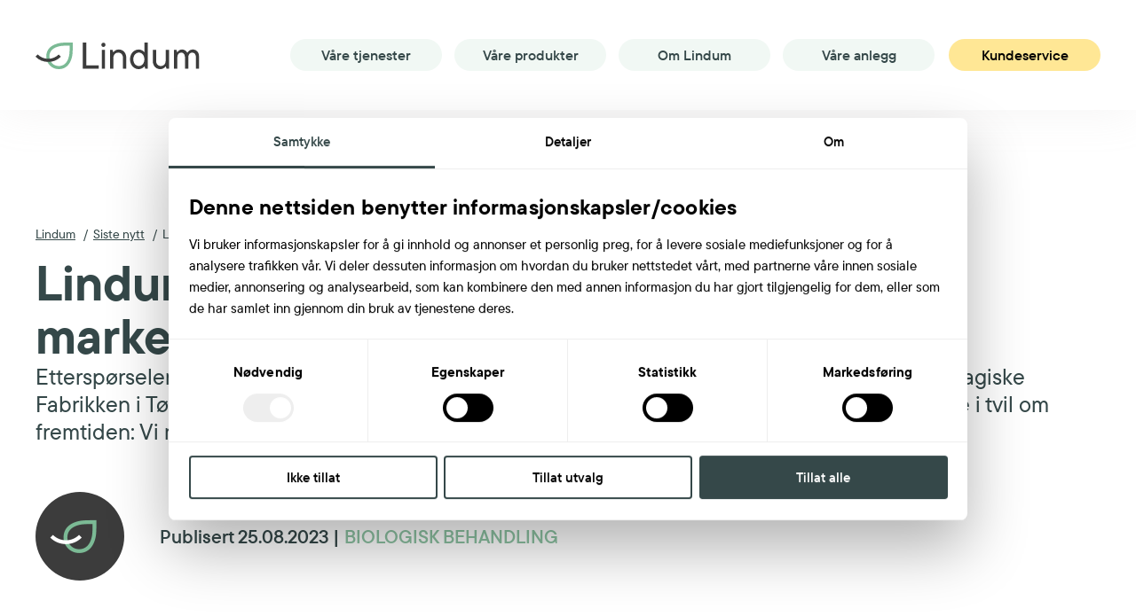

--- FILE ---
content_type: text/html; charset=UTF-8
request_url: https://lindum.no/nyheter/lindum-bidrar-til-mer-flytende-biogass-i-markedet
body_size: 5642
content:
<!DOCTYPE html>
<html lang="nb-NO">
	<head>
	<meta charset="utf-8">
	<meta http-equiv="X-UA-Compatible" content="IE=edge">
	<meta name="viewport" content="width=device-width, initial-scale=1">
					<link href="/css/swiper-bundle.min.css" rel="stylesheet">
	<link href="/css/app.min.css?v=644" rel="stylesheet">
		<!--[if lt IE 9]>
	<script src="https://oss.maxcdn.com/html5shiv/3.7.2/html5shiv.min.js"></script>
	<script src="https://oss.maxcdn.com/respond/1.4.2/respond.min.js"></script>
	<![endif]-->
		<link rel="apple-touch-icon" sizes="57x57" href="/fav/apple-icon-57x57.png">
	<link rel="apple-touch-icon" sizes="60x60" href="/fav/apple-icon-60x60.png">
	<link rel="apple-touch-icon" sizes="72x72" href="/fav/apple-icon-72x72.png">
	<link rel="apple-touch-icon" sizes="76x76" href="/fav/apple-icon-76x76.png">
	<link rel="apple-touch-icon" sizes="114x114" href="/fav/apple-icon-114x114.png">
	<link rel="apple-touch-icon" sizes="120x120" href="/fav/apple-icon-120x120.png">
	<link rel="apple-touch-icon" sizes="144x144" href="/fav/apple-icon-144x144.png">
	<link rel="apple-touch-icon" sizes="152x152" href="/fav/apple-icon-152x152.png">
	<link rel="apple-touch-icon" sizes="180x180" href="/fav/apple-icon-180x180.png">
	<link rel="icon" type="image/png" sizes="192x192" href="/fav/android-icon-192x192.png">
	<link rel="icon" type="image/png" sizes="32x32" href="/fav/favicon-32x32.png">
	<link rel="icon" type="image/png" sizes="96x96" href="/fav/favicon-96x96.png">
	<link rel="icon" type="image/png" sizes="16x16" href="/fav/favicon-16x16.png">
	<link rel="manifest" href="/fav/manifest.json">
	<meta name="msapplication-TileColor" content="#ffffff">
	<meta name="msapplication-TileImage" content="/fav/ms-icon-144x144.png">
	<meta name="theme-color" content="#ffffff">
		
				
	<script id="Cookiebot" src="https://consent.cookiebot.com/uc.js" data-cbid="b8503259-3875-45fa-9e04-d561c46c37f0" data-blockingmode="auto" type="text/javascript"></script>

<script type="text/plain" data-cookieconsent="marketing">
  var _mtm = window._mtm = window._mtm || [];
  _mtm.push({'mtm.startTime': (new Date().getTime()), 'event': 'mtm.Start'});
  (function() {
    var d=document, g=d.createElement('script'), s=d.getElementsByTagName('script')[0];
    g.async=true; g.src='https://cdn.matomo.cloud/lindum.matomo.cloud/container_lhyT4C2S.js'; s.parentNode.insertBefore(g,s);
  })();
</script>

<script type="text/plain" data-cookieconsent="statistics">
  var _paq = window._paq = window._paq || [];
  /* tracker methods like "setCustomDimension" should be called before "trackPageView" */
  _paq.push(['trackPageView']);
  _paq.push(['enableLinkTracking']);
  (function() {
    var u="https://lindum.matomo.cloud/";
    _paq.push(['setTrackerUrl', u+'matomo.php']);
    _paq.push(['setSiteId', '1']);
    var d=document, g=d.createElement('script'), s=d.getElementsByTagName('script')[0];
    g.async=true; g.src='//cdn.matomo.cloud/lindum.matomo.cloud/matomo.js'; s.parentNode.insertBefore(g,s);
  })();
</script>
	
		
<title>Lindum | Lindum bidrar til mer flytende biogass i markedet</title><meta name="generator" content="SEOmatic">
<meta name="keywords" content="LBG, flytende biogass, biogass, den magiske fabrikken, eier">
<meta name="description" content="Lindum er ikke i tvil om fremtiden: Vi må gi gass – både i flytende og komprimert form.">
<meta name="referrer" content="no-referrer-when-downgrade">
<meta name="robots" content="all">
<meta content="nb_NO" property="og:locale">
<meta content="Lindum" property="og:site_name">
<meta content="website" property="og:type">
<meta content="https://lindum.no/nyheter/lindum-bidrar-til-mer-flytende-biogass-i-markedet" property="og:url">
<meta content="Lindum bidrar til mer flytende biogass i markedet" property="og:title">
<meta content="Lindum er ikke i tvil om fremtiden: Vi må gi gass – både i flytende og komprimert form." property="og:description">
<meta content="https://lindum.no/images/Nyheter/2023/LBG-biogass-DMF/_1200x630_crop_center-center_82_none/Lindum-per-øyvind-erlandsen-biologiske-fraksjoner.jpg?mtime=1692001134" property="og:image">
<meta name="twitter:card" content="summary_large_image">
<meta name="twitter:creator" content="@">
<meta name="twitter:title" content="Lindum bidrar til mer flytende biogass i markedet">
<meta name="twitter:description" content="Lindum er ikke i tvil om fremtiden: Vi må gi gass – både i flytende og komprimert form.">
<meta name="twitter:image" content="https://lindum.no/images/Nyheter/2023/LBG-biogass-DMF/_1200x630_crop_center-center_82_none/Lindum-per-øyvind-erlandsen-biologiske-fraksjoner.jpg?mtime=1692001134">
<link href="https://lindum.no/nyheter/lindum-bidrar-til-mer-flytende-biogass-i-markedet" rel="canonical">
<link href="https://lindum.no/" rel="home"></head>
<body>



<div class="container-main">

	<header class="header-main">
		<div class="grid-container">
						<div class="logo"><a href="/" title="Lindum"><img src="/img/lindum-logo.svg" alt="Lindum logo" /></a></div>
						<div class="main-menu">
				<div class="menu-btn"><span class="show-txt">Meny</span><span class="hide-txt">Lukk</span><div class="icon-bar"><span></span></div></div>
				
				<div class="nav-bar">
					<div class="nav-inn">

												
						<nav>
							<ul>
																<li><a>Våre tjenester</a>
									<ul>
																														<li><a href="https://lindum.no/tjenester/treverk">Treverk</a></li>
																																								<li><a href="https://lindum.no/tjenester/matavfall-avløpsslam-og-biologiske-ressurser">Matavfall, avløpsslam og biologiske ressurser</a></li>
																																								<li><a href="https://lindum.no/tjenester/forurensede-masser">Forurensede masser</a></li>
																																								<li><a href="https://lindum.no/tjenester/containerutleie">Containerutleie</a></li>
																																								<li><a target="_blank" href="https://lindum.no/tjenester/clairs-luktreduksjon">Lindum Clairs <i class="far fa-external-link"></i></a></li>
																													</ul>
								</li>
								<li><a>Våre produkter</a>
									<ul>
																				<li><a href="https://lindum.no/produkter/flis">Flis</a></li>
																				<li><a href="https://lindum.no/produkter/biogass">Biogass</a></li>
																				<li><a href="https://lindum.no/produkter/biogjodsel">Biogjødsel</a></li>
																				<li><a href="https://lindum.no/produkter/fjernvarme">Fjernvarme</a></li>
																			</ul>
								</li>
																<li><a>Om Lindum</a>
									<ul>
																				<li><a href="https://lindum.no/om-lindum">Om Lindum</a></li>
																														<li><a href="https://lindum.no/om-lindum/innovasjon-og-utvikling">Innovasjon og utvikling</a></li>
																				<li><a href="https://lindum.no/om-lindum/miljo-og-samfunn">Miljø og samfunn</a></li>
																				<li><a href="https://lindum.no/om-lindum/trygge-deponier">Trygge deponier</a></li>
																				<li><a href="https://lindum.no/om-lindum/jobb-i-lindum">Jobb i Lindum</a></li>
																				<li><a href="https://lindum.no/om-lindum/ringvirkninger">Sponsorat</a></li>
																				<li><a href="/nyheter">Siste nytt</a></li>
									</ul>
								</li><li><a>Våre anlegg</a>
									<ul>
																				<li><a href="https://lindum.no/anlegg/drammen">Drammen</a></li>
																				<li><a href="https://lindum.no/anlegg/holmestrand">Holmestrand</a></li>
																				<li><a href="https://lindum.no/anlegg/lillesand">Lillesand</a></li>
																				<li><a href="https://lindum.no/anlegg/odda">Odda</a></li>
																				<li><a href="https://lindum.no/anlegg/oredalen">Oredalen</a></li>
																				<li><a href="https://lindum.no/anlegg/tønsberg">Tønsberg</a></li>
																			</ul>
								</li>
							</ul>
						</nav>
						
						<div class="btn-out"><a href="/kundeservice/" class="button">Kundeservice</a></div>
						

												
																		
					</div>	
				</div>	
			</div>
		
		</div>
	</header>
	
<main class="content-main">

	
<div class="user-details">
	<div class="grid-container">
		<div class="top-cont">
			<div class="aside">
				
								<div class="default">
				
<nav class="breadcrumb" aria-label="">
	<ul>
		<li><a href="/">Lindum</a></li>
						
						
		
				
				
				<li><a href="/nyheter/">Siste nytt</a></li>	
		
						
		
		
		
				
						<li>Lindum bidrar til mer flytende biogass i markedet</li>
						
	</ul>
</nav>
				</div>
								
				<h1>Lindum bidrar til mer flytende biogass i markedet</h1>
				Etterspørselen etter flytende biogass er høyere enn dagens tilbud. Lindum som medeier i Den Magiske Fabrikken i Tønsberg bidrar til å gjøre mer flytende biogass tilgjengelig i markedet. Lindum er ikke i tvil om fremtiden: Vi må gi gass – både i flytende og komprimert form.
			</div>
			<div class="user-info">
																		<div class="icon"><img src="/img/lindum-default-person.png" alt=""></div>
										<div class="author-txt">
						<div class="name">Publisert 25.08.2023 | 
																															<a style="text-decoration: none; text-transform: uppercase; color: #8dc3a3;" href="https://lindum.no/kategori/biologisk-behandling">Biologisk behandling</a>															</div>
					</div>
							</div>
		</div>
		<div class="article-wrap">
									<div class="figure" ><img src="https://lindum.no/images/Nyheter/2023/LBG-biogass-DMF/_articlefull/43590/Den-Magiske-Fabrikken-2022-Tønsberg.webp" alt="Den Magiske Fabrikken dronebilde vår"></div>
									</div>
	</div>
</div>

			<div class="row-cont2">
	<div class="grid-container">
		<div class="aside-top">
			<h3>Transportsektoren søker klimanøytralitet, og biogass er et attraktivt alternativ for mange.</h3>
		</div>
		<div class="aside-wrap">
			<p>— Biogass- og gjødselproduksjon er en stor del av den grønne satsingen til Lindum. Framover må en del veitransport gå over til mer miljøvennlige løsninger, og marin sektor få pålegg som vil gjøre det stadig mer aktuelt med biogassdrift av sine båter, sier leder for biologiske fraksjoner i Lindum, Per Øyvind Erlandsen.<br /></p>
<p>Det nye flytendegjøringsanlegget ved Den Magiske Fabrikken stod klart på tampen av fjoråret. Fabrikken håndterer matavfallet fra om lag 1,2 millioner innbyggere samt næringsavfall fra både matproduksjon og dagligvarekjeder.  Det er Lindum som eier og forvalter avtaler om mottak og behandling av avfall som så behandles sammen med husdyrgjødsel i Den Magiske Fabrikken. I tillegg til å være en leverandør inn til fabrikken på matavfall, er Lindum også inne på eiersiden av fabrikken med 34 % andel sammen med majoritetseier Greve Biogass (66 %). Bak Lindum og Greve Biogass står 11 kommuner som eiere. </p>
<p>Erlandsen fortsetter: — For å videre kunne øke produksjonen vil på sikt andre råstoffer enn matavfall bli aktuelle innsatsfaktorer. Samtidig må vi hele tiden øke kapasiteten ved anleggene våre, og da særlig innen flytende biogass. </p>
		</div>
	</div>
</div>
			<div class="testimonial-cont">
	<div class="grid-container">
		<div class="aside">
			<p>&laquo;For å videre kunne øke produksjonen vil på sikt andre råstoffer enn matavfall bli aktuelle innsatsfaktorer. Samtidig må vi hele tiden øke kapasiteten ved anleggene våre, og da særlig innen flytende biogass.&raquo;</p>
			<div class="name">– Per Øyvind Erlandsen</div>		</div>
	</div>
</div>			<div style="clear: both; width: 100%"></div>

		<div class="gallery-img-new">
		<div class="block-fill"></div>
				<img src="https://lindum.no/images/Nyheter/2023/LBG-biogass-DMF/_gallerywide/43591/Lindum-per-øyvind-erlandsen-biologiske-fraksjoner.webp" alt="Per Øyvind Erlandsen">		
				<img src="https://lindum.no/images/Nyheter/2023/LBG-biogass-DMF/_gallerywide/43588/Lindum-mottak-matavfall-Den-Magiske-Fabrikken.webp" alt="Mottakshall for matavfall ved Den Magiske Fabrikken">		
				<div style="clear: both; width: 100%"></div>
	</div>
	
			<div class="row-cont">
	<div class="grid-container">
		<div class="aside">
			<h3>Flytende biogass viktig fremover</h3>
			<p>Flytende biogass (LBG) utmerker seg på flere måter sammenlignet med komprimert biogass (CBG). Her blir mer energi tilgjengelig i flytende form, som enkelt kan transporteres over lengre avstander, og være med og styrke konkurransedyktigheten. </p>
<p>Flytende gass distribueres via Air Liquide Skagerak til flere aktører både i inn- og utland. I tillegg er det egne fyllestasjoner i Vestfold og Østfold som mottar gass både fra Lindum og Den Magiske Fabrikken.</p>
<p>Med utvidelsene planlagt for Den Magiske Fabrikken vil produksjonen kunne økes fra dagens 11 millioner m<sup>3</sup> opp mot 16 – 18 millioner m<sup>3</sup> – et viktig bidrag i omleggingen til en klimanøytral og utslippsfri transportsektor.</p>

<p>Lindum eier og driver også et biogassanlegg i Drammen hvor kloakkslam er primære innsatsfaktor. Her produseres det kun komprimert biogass som også utnyttes i transportsektoren.</p>
		</div>
	</div>
</div>	
<div class="articles-list">
	<div class="grid-container">
		<h2>Relaterte nyheter</h2>
		<div class="grid-x grid-margin-x grid-margin-y">
						<div class="cell large-4"><a href="https://lindum.no/nyheter/nye-substrattanker-biogassanlegg" class="box">
								<div class="figure"><img src="https://lindum.no/images/_articlelist/71298/IMG_7583.webp" alt=""></div>
							<div class="aside">
								<h3>Nye substrattanker gir biogassanlegget et stort løft</h3>
				<p>Rett før jul kom en etterlengtet julegave til biogassanlegget vårt i Drammen: to splitter nye substrattanker som vil gi bedre kapasitet, jevnere innmating og en mer stabil drift.</p>
			</div>
			</a></div>
						<div class="cell large-4"><a href="https://lindum.no/nyheter/avfallshaandtering-maa-inn-i-norges-beredskapsplaner" class="box">
								<div class="figure"><img src="https://lindum.no/images/_articlelist/70435/DSC4419B-1759998544.webp" alt=""></div>
							<div class="aside">
								<h3>Avfallshåndtering må inn i Norges beredskapsplaner</h3>
				<p>Avfallshåndtering må inn i Norges beredskapsplaner. I Lindum mener vi at uten nasjonale planer for beredskapsdeponier står samfunnet sårbart i kriser som krig, naturkatastrofer og pandemier. Beredskap handler ikke bare om strøm og vann – det handler også om avfall.</p>
			</div>
			</a></div>
						<div class="cell large-4"><a href="https://lindum.no/nyheter/slik-jobber-lindum-med-pfas" class="box">
								<div class="figure"><img src="https://lindum.no/images/Tjenester/Forurensede-masser/_articlelist/70788/PFAS-katinka2.webp" alt=""></div>
							<div class="aside">
								<h3>Slik jobber Lindum med PFAS</h3>
				<p>PFAS har gjort regnjakker vanntette og stekepanner fett- og vannavstøtende. Nå er bruken av <strong>PFHxA</strong> – et av stoffene i PFAS-gruppen – forbudt i klær og tekstiler i EU. Det er et viktig skritt mot mindre PFAS, men miljøgiftene forsvinner ikke av den grunn. Hos Lindum jobber vi hver dag for å hindre at PFAS sprer seg videre i naturen. </p>
			</div>
			</a></div>
					</div>
				<div class="btn-out"><a href="/nyheter/" class="button">Les flere nyheter fra Lindum</a></div>
			</div>
</div>


</main>

<footer class="footer-main">
	<div class="grid-container">
	
		<div class="pre-footer">
			
						<div class="logo"><a href="/"><img src="/img/lindum-logo-inv.svg" alt="Lindum logo" /></a></div>
						
			<div class="article-out">
				<div class="article">
					<h2>Kontakt oss</h2>
					<div class="contact-us">Tlf. <a href="tel:+4732210900">32 21 09 00</a> <br /> <a href="mailto:post@lindum.no">post@lindum.no</a></div>
										<div class="ul-list">
						<ul>
												<li><a href="/kundeservice/" >Kundeservice</a></li>
												<li><a href="https://tqm15.tqmenterprise.no/CaseRegistration/45ccdebf-a37a-11ec-8d8e-001dd8c420a4?preview=Registration" target="_blank">Luktklageskjema</a></li>
												</ul>
					</div>
										
				
										<a href="/om-lindum/miljo-og-samfunn#ISOsertifikater"><img src="/img/9001-14001.svg" alt="ISO-sertifisering" style="max-width: 80px; background-color: #fff;"></a>
						
				
				</div>
				
				<div class="article">
					<h2>Hurtigmeny</h2>
										<ul>
										<li><a href="/om-lindum/miljo-og-samfunn" >Miljø og samfunn</a></li>
										<li><a href="/om-lindum/forskning-og-utvikling" >Forskning og utvikling</a></li>
										<li><a href="/om-lindum/trygge-deponier" >Trygge deponier</a></li>
										<li><a href="/om-lindum/jobb-i-lindum" >Jobb i Lindum</a></li>
										<li><a href="/om-lindum/ringvirkninger" >Sponsorat</a></li>
										</ul>
									</div>
				
				<div class="article">
					<h2>Siste nytt</h2>
										<p class="divider-left"><a href="https://lindum.no/nyheter/nye-substrattanker-biogassanlegg">Nye substrattanker gir biogassanlegget et stort løft</a></p>
										<p class="divider-left"><a href="https://lindum.no/nyheter/avfallshaandtering-maa-inn-i-norges-beredskapsplaner">Avfallshåndtering må inn i Norges beredskapsplaner</a></p>
															<p style="margin-left: 22px;"><a href="/nyheter/" style="text-decoration: underline;">Les siste nytt fra Lindum</a></p>
									</div>
			</div>
			
		</div>
		
			
		<div class="copyrights">
			<div class="social-links">
								<ul>
														<li><a href="https://www.facebook.com/lindum.formiljoetsskyld" target="_blank" class="fab fa-facebook-f"><span>Facebook</span></a></li>
																			<li><a href="https://www.instagram.com/lindum_as/" target="_blank" class="fab fa-instagram"><span>Instagram</span></a></li>
																			<li><a href="https://www.linkedin.com/company/lindum-as/" target="_blank" class="fab fa-linkedin-in"><span>Linkedin</span></a></li>
													</ul>
							</div>
			<p>All content, © Lindum 2023 - org.nr: 979 618 840<br /> 
			 <a href="https://lindum.no/personvernerklaering-informasjonskapsler">Personvernerklæring/cookies</a> | <a href="https://lindum.no/images/%C3%85penhetsloven_2024.pdf">Åpenhetsloven</a></p>
			
		</div>
			
	</div>
</footer>

</div>

		
	<script src="/js/js.min.js"></script>

<script type="application/ld+json">{"@context":"https://schema.org","@graph":[{"@type":"WebSite","author":{"@id":"#identity"},"copyrightHolder":{"@id":"#identity"},"copyrightYear":"2023","creator":{"@id":"#creator"},"dateCreated":"2023-08-11T12:54:02+02:00","dateModified":"2023-08-28T09:48:03+02:00","datePublished":"2023-08-25T07:00:00+02:00","description":"Lindum er ikke i tvil om fremtiden: Vi må gi gass – både i flytende og komprimert form.","headline":"Lindum bidrar til mer flytende biogass i markedet","image":{"@type":"ImageObject","url":"https://lindum.no/images/Nyheter/2023/LBG-biogass-DMF/_1200x630_crop_center-center_82_none/Lindum-per-øyvind-erlandsen-biologiske-fraksjoner.jpg?mtime=1692001134"},"inLanguage":"nb-no","mainEntityOfPage":"https://lindum.no/nyheter/lindum-bidrar-til-mer-flytende-biogass-i-markedet","name":"Lindum bidrar til mer flytende biogass i markedet","publisher":{"@id":"#creator"},"url":"https://lindum.no/nyheter/lindum-bidrar-til-mer-flytende-biogass-i-markedet"},{"@id":"#identity","@type":"Organization"},{"@id":"#creator","@type":"Organization"},{"@type":"BreadcrumbList","description":"Breadcrumbs list","itemListElement":[{"@type":"ListItem","item":"https://lindum.no/","name":"Hovedside","position":1},{"@type":"ListItem","item":"https://lindum.no/nyheter/lindum-bidrar-til-mer-flytende-biogass-i-markedet","name":"Lindum bidrar til mer flytende biogass i markedet","position":2}],"name":"Breadcrumbs"}]}</script></body>
</html>



--- FILE ---
content_type: text/css
request_url: https://lindum.no/css/app.min.css?v=644
body_size: 20542
content:
@import url(foundation.css) all;@import url(motion-ui.css) all;@import url(brands.min.css) all;@import url(light.min.css) all;@import url(regular.min.css) all;@import url(solid.min.css) all;@import url(duotone.min.css) all;@import url(fontawesome.min.css) all;a,a:focus,a:hover{text-decoration:underline}a,body{color:#354849}body,em.fab,em.fal,em.far,em.fas{font-style:normal}.button,.container-main{overflow:hidden;position:relative}@font-face{font-family:TTCommonsPro;src:url('../webfonts/TTCommonsProRegular.eot');src:url('../webfonts/TTCommonsProRegular.eot') format('embedded-opentype'),url('../webfonts/TTCommonsProRegular.woff2') format('woff2'),url('../webfonts/TTCommonsProRegular.woff') format('woff'),url('../webfonts/TTCommonsProRegular.ttf') format('truetype'),url('../webfonts/TTCommonsProRegular.svg#TTCommonsPro') format('svg');font-weight:400;font-style:normal;font-display:swap}@font-face{font-family:TTCommonsPro;src:url('../webfonts/TTCommonsProMedium.eot');src:url('../webfonts/TTCommonsProMedium.eot') format('embedded-opentype'),url('../webfonts/TTCommonsProMedium.woff2') format('woff2'),url('../webfonts/TTCommonsProMedium.woff') format('woff'),url('../webfonts/TTCommonsProMedium.ttf') format('truetype'),url('../webfonts/TTCommonsProMedium.svg#TTCommonsPro') format('svg');font-weight:500;font-style:normal;font-display:swap}@font-face{font-family:TTCommonsPro;src:url('../webfonts/TTCommonsProDemiBold.eot');src:url('../webfonts/TTCommonsProDemiBold.eot') format('embedded-opentype'),url('../webfonts/TTCommonsProDemiBold.woff2') format('woff2'),url('../webfonts/TTCommonsProDemiBold.woff') format('woff'),url('../webfonts/TTCommonsProDemiBold.ttf') format('truetype'),url('../webfonts/TTCommonsProDemiBold.svg#TTCommonsPro') format('svg');font-weight:600;font-style:normal;font-display:swap}@font-face{font-family:TTCommonsPro;src:url('../webfonts/TTCommonsProBold.eot');src:url('../webfonts/TTCommonsProBold.eot') format('embedded-opentype'),url('../webfonts/TTCommonsProBold.woff2') format('woff2'),url('../webfonts/TTCommonsProBold.woff') format('woff'),url('../webfonts/TTCommonsProBold.ttf') format('truetype'),url('../webfonts/TTCommonsProBold.svg#TTCommonsPro') format('svg');font-weight:700;font-style:normal;font-display:swap}dl,h1,h2,h3,h4,h5,h6,li,ol,p,ul{font-family:TTCommonsPro;font-weight:700;line-height:inherit;padding:0;margin:0}body{-webkit-font-smoothing:antialiased;text-shadow:1px 1px 1px rgba(0,0,0,.004);font-family:TTCommonsPro,serif;font-weight:500;font-size:1.125rem;line-height:1.5rem;background:#354849;margin:0;padding:0}@media print,screen and (min-width:48rem){body{font-size:1.25rem;line-height:1.625rem}}a{font-weight:600;cursor:pointer;-webkit-transition:.25s ease-out;-moz-transition:.25s ease-out;-o-transition:.25s ease-out;transition:.25s ease-out}a:focus,a:hover{color:#8dc3a3}a:focus{text-decoration:none}a:visited{outline:0}a[href^="fax:"],a[href^="tel:"]{color:#354849;text-decoration:underline}a:hover[href^="fax:"],a:hover[href^="tel:"]{color:#8dc3a3;text-decoration:underline}a:focus[href^="fax:"],a:focus[href^="tel:"]{color:#8dc3a3;text-decoration:none}.h1,.h2,.h3,.h4,.h5,.h6,h1,h2,h3,h4,h5,h6{font-weight:700;padding-bottom:21px}.h1,.h2,h1,h2{font-size:2.1875rem;line-height:2.5625rem}.h3,h3{font-size:1.875rem;line-height:2.25rem}.h4,h4{font-size:1.5625rem;line-height:1.9375rem}.h5,.h6,h5,h6{font-size:1.25rem;line-height:1.625rem}h1 a,h2 a,h3 a,h4 a,h5 a,h6 a{font-weight:inherit;font-style:inherit;color:inherit;text-decoration:none}.footer-main .pre-footer .article .contact-us a,h1 a:focus,h1 a:hover,h2 a:focus,h2 a:hover,h3 a:focus,h3 a:hover,h4 a:focus,h4 a:hover,h5 a:focus,h5 a:hover,h6 a:focus,h6 a:hover{color:#8dc3a3;text-decoration:none}.accordion-list .accordion-content .aside:last-child,.accordion-list .accordion-content .testi-cont p:last-child,.accordion-list2 .accordion-content .aside ul li:last-child,.accordion-list2 .top-cont .aside h2:last-child,.accordion-list2 .top-cont:last-child,.accordion-list2.alt .top-cont .aside h3:last-child,.articles-list .grid-x:last-child,.articles-list .top-cont .aside:last-child,.articles-list4 .box .h4:last-child,.articles-list4 .box h4:last-child,.banner-inner .banner-cont .box .aside .h3:last-child,.banner-inner .banner-cont .box .aside h3:last-child,.banner-inner .banner-cont .box .sub-title:last-child,.banner-inner2 .banner-cont .aside .h1:last-child,.banner-inner2 .banner-cont .aside h1:last-child,.banner-inner2 .banner-cont .aside:last-child,.banner-inner2 .banner-cont .cont-box .box .aside-wrap:last-child,.banner-inner2 .banner-cont .cont-box .box .aside:last-child,.banner-inner2 .banner-cont .list-box .box .h4:last-child,.banner-inner2 .banner-cont .list-box .box h4:last-child,.banner-inner3 .aside:last-child,.banner-inner3 .list-box .box .h4:last-child,.banner-inner3 .list-box .box h4:last-child,.circular-steps-cont .box .aside .h3:last-child,.circular-steps-cont .box .aside h3:last-child,.circular-steps-cont .box .aside ol:last-child,.contact-list .h3:last-child,.contact-list h3:last-child,.feature-links:last-child,.footer-main .pre-footer .article .h2:last-child,.footer-main .pre-footer .article h2:last-child,.footer-main .pre-footer .article p:last-child,.footer-main .pre-footer:last-child,.h1:last-child,.h2:last-child,.h3:last-child,.h4:last-child,.h5:last-child,.h6:last-child,.heading-txt-lt .aside .h2:last-child,.heading-txt-lt .aside h2:last-child,.hero-main .aside .h1:last-child,.hero-main .aside h1:last-child,.latest-news .article-out:last-child,.linear-steg .h3:last-child,.linear-steg h3:last-child,.linear-steg ol:last-child,.location-list .article .left-l:last-child,.our-services .article .box .aside p,.product-info .aside .h3:last-child,.product-info .aside h3:last-child,.product-info .aside ul li,.pyramid-info .box .aside .h3:last-child,.pyramid-info .box .aside h3:last-child,.pyramid-info .box .aside:last-child,.report-info .other-report h3:last-child,.research-slider .box .left-cl .h3:last-child,.research-slider .box .left-cl h3:last-child,.research-slider .box .left-cl:last-child,.resources-info .grid-x:last-child,.row-cont .aside:last-child,.row-cont2 .aside-top:last-child,.row-cont3 .aside:last-child,.row-txt .aside .h3:last-child,.row-txt .aside h3:last-child,.row-txt2 .aside .h2:last-child,.row-txt2 .aside h2:last-child,.social-icon-list .box .icon-list:last-child,.split-cont .box .aside:last-child,.split-cont .box .wood-circle .circle-out:last-child,.split-cont2 .aside .h3:last-child,.split-cont2 .aside h3:last-child,.split-cont3 .box .aside .h3:last-child,.split-cont3 .box .aside h3:last-child,.split-cont3 .box .aside:last-child,.steps .heading-txt .aside .h3:last-child,.steps .heading-txt .aside h3:last-child,.table-info .txt:last-child,.testimonial-cont .aside p:last-child,.two-col-articles .aside .h3:last-child,.two-col-articles .aside h3:last-child,.two-col-articles2 .aside .h2:last-child,.two-col-articles2 .aside .h3:last-child,.two-col-articles2 .aside h2:last-child,.two-col-articles2 .aside h3:last-child,.user-details .top-cont .aside:last-child,.user-details .top-cont .h1:last-child,.user-details .top-cont h1:last-child,.user-details .top-cont:last-child,.video-block .h3:last-child,.video-block h3:last-child,h1:last-child,h2:last-child,h3:last-child,h4:last-child,h5:last-child,h6:last-child,ol:last-child li:last-child,p:last-child,ul:last-child li:last-child{padding-bottom:0}.two-col-articles2 .aside .h2,.two-col-articles2 .aside .h3,.two-col-articles2 .aside h2,.two-col-articles2 .aside h3,li:last-child,p{padding-bottom:21px}p{font-weight:500}.accordion-list2 .accordion-content .aside ul li,.articles-list5 .box .aside p strong,.contact-list .article .box strong,.heading-txt-lt .aside p strong,.underline,.user-details .top-cont .user-info .author-txt .name,strong{font-weight:600}em{font-style:italic}label,ol>li::before{font-weight:500;margin:0}.underline{display:inline;border-bottom:1px solid #354849;text-decoration:none}@media print,screen and (min-width:48rem){.h1,.h2,h1,h2{font-size:2.8125rem;line-height:3.125rem}.h3,h3{font-size:2.1875rem;line-height:2.5625rem}.h4,h4{font-size:1.8125rem;line-height:2.1875rem}.h5,.h6,h5,h6{font-size:1.5625rem;line-height:1.9375rem}}ol,ul{list-style:none}li{position:relative;padding-bottom:13px;padding-left:15px}.split-feature-list .box .aside-wrap .aside .btn-out,.two-col-articles .aside .btn-out,ol li ol,ul li ul{padding:10px 0 0}ul li::before{content:"";width:5px;height:5px;float:left;background:#343741;border-radius:100%;position:absolute;top:10px;left:0}@media print,screen and (min-width:48rem){li:last-child{padding-bottom:27px}ul li::before{top:12px}}ol{counter-reset:item}ol>li{counter-increment:item;padding-left:22px}ol>li::before{content:counter(item) ".";position:absolute;top:1px;left:0;padding:0}input,select,textarea{-webkit-transition:border .2s linear,box-shadow .2s linear;-moz-transition:border .2s linear,box-shadow .2s linear;-ms-transition:border .2s linear,box-shadow .2s linear;-o-transition:border .2s linear,box-shadow .2s linear;transition:border .2s linear,box-shadow .2s linear}label{width:100%;font-family:ESRebondGrotesque,serif;font-size:1.125rem;color:#162340;line-height:1.5rem;padding:0 0 10px}.uneditable-input,input[type=color],input[type=date],input[type=datetime-local],input[type=datetime],input[type=email],input[type=month],input[type=number],input[type=password],input[type=search],input[type=tel],input[type=text],input[type=time],input[type=url],input[type=week],select,textarea{-webkit-box-shadow:none;-moz-box-shadow:none;width:100%;height:50px;font-family:ESRebondGrotesque,serif;font-weight:400;font-size:1.125rem;color:#000;line-height:1.5rem;white-space:nowrap;text-overflow:ellipsis;background:#fff;box-shadow:none;border:1px solid #162340;border-radius:0;outline:0;-webkit-appearance:none;-moz-appearance:none;appearance:none;overflow:hidden;position:relative;padding:12px 20px;margin:0}textarea{height:220px;white-space:normal;outline:0;resize:none;padding-top:15px;padding-bottom:15px}select{background-image:url(../img/arrow-down.svg);background-size:15px auto;background-repeat:no-repeat;background-position:top 19px right 20px;-webkit-appearance:none;-moz-appearance:none;appearance:none;padding-top:0;padding-right:55px;padding-bottom:0}select::-ms-expand{display:none}select.colorize option.def:not([disabled]),select.colorize option:not([disabled]),select.colorize.empty:not([disabled]){color:#000}::-webkit-input-placeholder,::-webkit-textarea-placeholder{color:#000}input::-moz-placeholder,textarea::-moz-placeholder{color:#000}::-moz-placeholder{color:#000}::-ms-input-placeholder{color:#000}.uneditable-input:focus,input[type=color]:focus,input[type=date]:focus,input[type=datetime-local]:focus,input[type=datetime]:focus,input[type=email]:focus,input[type=month]:focus,input[type=number]:focus,input[type=password]:focus,input[type=search]:focus,input[type=tel]:focus,input[type=text]:focus,input[type=time]:focus,input[type=url]:focus,input[type=week]:focus,select:focus,textarea:focus{outline:0;border-color:#e3403c;box-shadow:none}@media print,screen and (min-width:48rem){label{font-size:1.25rem;line-height:1.6875rem}.uneditable-input,input[type=color],input[type=date],input[type=datetime-local],input[type=datetime],input[type=email],input[type=month],input[type=number],input[type=search],input[type=tel],input[type=text],input[type=time],input[type=url],input[type=week],select,textarea{font-size:1.25rem;line-height:1.6875rem;padding:15px 30px}textarea{height:240px}select{background-size:18px auto;background-position:top 23px right 25px;padding-right:65px}}.arrow a,.arrow span,.social-links ul li a{width:34px;height:34px;text-align:center;text-decoration:none}.button{font-weight:600;font-size:1.125rem;color:#000;line-height:1.75rem;text-align:center;text-decoration:none;text-transform:none;background:#ffe795;border-radius:360px;box-shadow:none;border:none;padding:15px 35px;margin:0}.button em{font-size:90%;position:relative;top:1px;margin-left:14px}.button:focus,.button:hover{color:#000;background:#ffdd6a;box-shadow:none}.button.btn-blank{color:#394749;background:0 0;box-shadow:inset #394749 0 0 0 1px}.button.btn-blank:focus,.button.btn-blank:hover{color:#fff;background:#394749;box-shadow:inset #394749 0 0 0 1px}.arrow.blue a,.arrow.blue span,.button.btn-blue{color:#fff;background:#5fafff}.button.btn-blue:focus,.button.btn-blue:hover{background:#1c8cfd}.btn-out{width:100%;float:none;display:inline-block;vertical-align:top;padding:21px 0 0}.container-main{width:100%;float:left;display:flex;flex-direction:column;background:#fff}.swiper,.swiper-pagination-bullet,.swiper-slide{float:none;display:inline-block;vertical-align:top}.header-main .logo,.social-links ul{-ms-flex-wrap:wrap;display:-ms-flexbox}.grid-container{max-width:100%;padding-right:20px;padding-left:20px}.grid-container.full{max-width:100%;padding-right:0;padding-left:0}.swiper{width:100%;height:100%}.swiper-pagination-bullet{width:10px;height:10px;background:0 0;border:2px solid #c4c4c4;border-radius:360px;opacity:1;margin:0 5px!important}.swiper-pagination-bullet-active{background:#ffe795;border-color:ffe795}.swiper-button-next,.swiper-button-prev{width:40px;height:40px;float:left;background:#ffe795;border-radius:360px;position:relative;top:0;left:0;z-index:10;margin-right:15px}.heading-txt-lt,.heading-txt-lt .aside,.social-links{float:none;display:inline-block;vertical-align:top;width:100%}.swiper-button-next.swiper-button-disabled,.swiper-button-prev.swiper-button-disabled{background:#fff;opacity:1}.swiper-button-next:after,.swiper-button-prev:after,.swiper-rtl .swiper-button-next:after,.swiper-rtl .swiper-button-prev:after{content:"\f060";font-family:"Font Awesome 5 Pro";font-size:1.125rem;color:#354849}.swiper-button-next:after,.swiper-rtl .swiper-button-prev:after{content:"\f061"}.heading-txt-lt{line-height:1.625rem;margin-bottom:40px}.heading-txt-lt:last-child{margin-bottom:0}.heading-txt-lt .aside .h2,.heading-txt-lt .aside h2,.row-txt2 .aside .h2,.row-txt2 .aside h2,.split-cont3 .box .aside .h3,.split-cont3 .box .aside h3,.testimonial-cont .aside p,.user-details .top-cont .h1,.user-details .top-cont h1{padding-bottom:25px}@media print,screen and (min-width:48rem){.button{font-size:1.3125rem;line-height:1.875rem}.grid-container,.grid-container.full{max-width:1440px;padding-right:40px;padding-left:40px}.heading-txt-lt{line-height:1.75rem;padding-bottom:0}.heading-txt-lt .aside .h2,.heading-txt-lt .aside h2{padding-bottom:32px}}.header-main{width:100%;height:124px;float:left;background:#fff;box-shadow:0 1px 50px #c1bbbb29;position:relative;z-index:10}.header-main .grid-container{max-width:1720px}.header-main .logo{height:30px;float:left;display:flex;flex-wrap:wrap;align-items:center;margin:47px 0 0}.header-main .logo img{max-height:30px}.header-main .main-menu{float:right;margin:44px 0 0}.header-main .main-menu .nav-bar,.header-main .main-menu .nav-bar nav,.header-main .main-menu .nav-inn{float:left}.header-main .main-menu .nav-bar nav ul{float:left;padding:0;margin:0 -9px}.header-main .main-menu .nav-bar nav ul li{float:left;height:80px;padding:0;margin:0 9px}.articles-list .top-cont .aside ul li:before,.banner-inner .banner-cont .box .ul-list ul li:before,.company-info .left-cl .buttons-wrap .dropdown-pane ul li:before,.contact-box .box .contact-out ul li:before,.footer-main .pre-footer .article ul li:before,.header-main .main-menu .nav-bar nav ul li ul li:before,.header-main .main-menu .nav-bar nav ul li:before,.header-main .menu-btn .hide-txt,.header-main .menu-btn.active .show-txt,.social-links ul li span,.social-links ul li:before{display:none}.header-main .main-menu .nav-bar nav ul li a{min-width:171px;height:36px;float:left;font-weight:600;font-size:1rem;color:#354849;line-height:2.25rem;text-decoration:none;text-align:center;background:#f1f8f4;border-radius:360px;position:relative;padding:0 20px}.header-main .main-menu .nav-bar nav ul li a:focus,.header-main .main-menu .nav-bar nav ul li a:hover,.header-main .main-menu .nav-bar nav ul li.active a,.header-main .main-menu .nav-bar nav ul li:hover a,.social-links ul li a:active,.social-links ul li a:focus,.social-links ul li a:hover{color:#fff;background:#354849}.header-main .main-menu .nav-bar nav ul li:hover ul{display:block}.header-main .main-menu .nav-bar nav ul li ul{width:240px;float:left;display:none;background:#354849;border-radius:18px;position:absolute;top:64px;left:50%;-ms-transform:translate(-50%,0);-webkit-transform:translate(-50%,0);-moz-transform:translate(-50%,0);-o-transform:translate(-50%,0);transform:translate(-50%,0);z-index:5;padding:25px 28px;margin:0}.header-main .main-menu .nav-bar nav ul li ul:before{content:"";border-right:11px solid transparent;border-left:11px solid transparent;border-bottom:12px solid #354849;position:absolute;top:-12px;left:50%;-ms-transform:translate(-50%,0);-webkit-transform:translate(-50%,0);-moz-transform:translate(-50%,0);-o-transform:translate(-50%,0);transform:translate(-50%,0)}.header-main .main-menu .nav-bar nav ul li:first-child ul{width:360px}.header-main .main-menu .nav-bar nav ul li:nth-child(4) ul{width:210px}.header-main .main-menu .nav-bar nav ul li ul li{width:100%;height:auto;padding:0;margin:0 0 8px}.header-main .main-menu .nav-bar nav ul li ul li:las-child{margin-bottom:0}.agricultural-tab .tab-split-cont .box .figure:last-child,.articles-list .box .aside .date:last-child,.banner-inner3 .aside .icon-with-heading:last-child,.banner-inner:last-child,.circular-steps-cont .box .figure:last-child,.company-info .right-cl .icon:last-child,.contact-box .box .contact-out ul li:last-child,.contact-box .ol-list ol li:last-child,.feature-list .article:last-child,.fees-table .bottom-cont .aside ul li:last-child,.fees-table .table-top ul:last-child,.fees-table .table-top:last-child,.footer-main .pre-footer .article .contact-us:last-child,.footer-main .pre-footer .article .divider-left:last-child,.footer-main .pre-footer .article .ul-list:last-child,.footer-main .pre-footer .article ul li:last-child,.header-main .main-menu .nav-bar nav ul li ul li:last-child,.heading-txt:last-child,.product-table table:last-child,.product-table:last-child,.report-info .annual-report .aside:last-child,.report-info .annual-report:last-child,.report-info .other-report:last-child,.row-cont3 .aside ul li:last-child,.steps .article:last-child,.table-info ul:last-child,.user-details .article-wrap .figure:last-child{margin-bottom:0}.header-main .main-menu .nav-bar nav ul li ul li a{width:100%;height:auto;line-height:20px;text-align:inherit;background:0 0;border-radius:none;position:relative;padding:0}.callout.alert.importantinfo .close-button,.contact-details .aside .ph-number a,.header-main .main-menu .nav-bar nav ul li:hover ul li a{color:#fff}.banner-inner .banner-cont .box .ul-list ul li a:active:before,.banner-inner .banner-cont .box .ul-list ul li a:focus:before,.banner-inner .banner-cont .box .ul-list ul li a:hover:before,.banner-inner2 .banner-cont .list-box .box ul li a:active:before,.banner-inner2 .banner-cont .list-box .box ul li a:focus:before,.banner-inner2 .banner-cont .list-box .box ul li a:hover:before,.banner-inner3 .list-box .box ul li a:active:before,.banner-inner3 .list-box .box ul li a:focus:before,.banner-inner3 .list-box .box ul li a:hover:before,.contact-details .aside .email a,.footer-main .copyrights p a:focus,.footer-main .copyrights p a:hover,.footer-main .pre-footer .article .contact-us a:focus,.footer-main .pre-footer .article .contact-us a:hover,.footer-main .pre-footer .article .ul-list a,.header-main .main-menu .nav-bar nav ul li ul li.active a,.header-main .main-menu .nav-bar nav ul li ul li:hover a{color:#ffe795}.header-main .main-menu .nav-bar .btn-out{width:auto;float:left;padding:0;margin:0 0 0 18px}.header-main .main-menu .nav-bar .button{min-width:171px;font-size:1rem;line-height:2.25rem;padding:0 20px}.header-main .menu-btn{float:right;display:none;font-family:TTCommonsPro,sans-serif;font-weight:600;font-size:1.25rem;color:#3c3c3c;line-height:1.5625rem;cursor:pointer;position:absolute;top:26px;right:40px;z-index:10001}.articles-list .box .aside .date,.articles-list .box .aside .h3,.articles-list .box .aside h3,.articles-list .box .aside p,.header-main .menu-btn .hide-txt,.header-main .menu-btn .show-txt{-webkit-transition:.25s ease-out;-moz-transition:.25s ease-out;-o-transition:.25s ease-out;transition:.25s ease-out}.header-main .menu-btn .icon-bar span,.header-main .menu-btn .icon-bar span:before{-webkit-transition:.25s ease-out;-moz-transition:.25s ease-out;-o-transition:.25s ease-out;width:100%;height:3px;background:#354849}.header-main .menu-btn .icon-bar{width:30px;height:21px;float:right;text-decoration:none;position:relative;margin-left:10px;top:4px}.header-main .menu-btn .icon-bar span{float:left;transition:.25s ease-out;position:relative;margin:9px 0 0}.header-main .menu-btn .icon-bar span:before{content:"";float:left;transition:.25s ease-out;position:absolute;top:-9px;left:0}.arrow a,.arrow span,.header-main .menu-btn .icon-bar span:after{-webkit-transition:.25s ease-out;-moz-transition:.25s ease-out;-o-transition:.25s ease-out}.header-main .menu-btn .icon-bar span:after{content:"";width:100%;height:3px;float:left;background:#354849;transition:.25s ease-out;position:absolute;top:9px;left:0}.header-main .menu-btn.active{color:#354849}.header-main .menu-btn.active .hide-txt{display:inline-block}.header-main .menu-btn.active .icon-bar span{background:0 0}.header-main .menu-btn.active .icon-bar span:before{height:3px;top:0;background:#354849;-webkit-transform:rotate3d(0,0,1,45deg);transform:rotate3d(0,0,1,45deg)}.header-main .menu-btn.active .icon-bar span:after{height:3px;top:0;background:#354849;-webkit-transform:rotate3d(0,0,1,-45deg);transform:rotate3d(0,0,1,-45deg)}@media print,screen and (max-width:79.9375rem){.header-main .main-menu .nav-bar .button,.header-main .main-menu .nav-bar nav ul li a{min-width:160px}}.hero-main .figure,.hero-main .figure:before{position:absolute;top:0;width:100%;height:100%;left:0}.accordion-list2 .accordion-content .aside,.agricultural-tab .tab-split-cont,.agricultural-tab .tab-split-cont .box .aside .txt-max,.articles-list3 .box .aside,.banner-inner2 .banner-cont .aside .txt-max,.company-info .left-cl,.content-main,.pyramid-info .box .aside .txt-max,.report-info .other-report .aside,.research-slider .slider-cont,.split-cont3 .box .aside .txt-max,.video-block .video{width:100%;float:left}.social-links ul{display:flex;flex-wrap:wrap;align-items:center;padding:0;margin:0 -6px -15px}.arrow,.arrow a,.arrow span,.heading-txt,.heading-txt .aside{float:none;display:inline-block;vertical-align:top}.social-links ul li{padding:0;margin:0 6px 15px}.social-links ul li a{float:left;font-size:1rem;color:#354849;line-height:32px;background:0 0;border:1px solid #354849;border-radius:360px}.sub-title{font-weight:700;font-size:.9375rem;color:#7bba95;line-height:1.4375rem;text-transform:uppercase}.arrow{width:100%;margin-top:10px}.arrow a,.arrow span{font-size:1rem;color:#354849;line-height:34px;display:-ms-flexbox;display:flex;-ms-flex-wrap:wrap;flex-wrap:wrap;align-items:center;justify-content:center;background:#ffe795;border-radius:900px;cursor:pointer;transition:.25s ease-out}.arrow a:active,.arrow a:focus,.arrow a:hover,a.box:active .arrow span,a.box:focus .arrow span,a.box:hover .arrow span{color:#354849;text-decoration:none;background:#ffdd6a}.arrow.blue a:active,.arrow.blue a:focus,.arrow.blue a:hover,a.box:active .arrow.blue span,a.box:focus .arrow.blue span,a.box:hover .arrow.blue span{color:#fff;background:#2980d7}.heading-txt{width:100%;text-align:center;color:#354849;margin-bottom:45px}.heading-txt .aside{width:100%;max-width:800px}@media print,screen and (min-width:48rem){.arrow a,.arrow span{width:40px;height:40px;font-size:1.125rem;line-height:40px}.heading-txt{margin-bottom:55px}.heading-txt .aside{max-width:800px}}.hero-main{width:100%;min-height:80vh;display:flex;flex-wrap:wrap;align-items:center;justify-content:flex-start;color:#fff;background:#333;position:relative;overflow:hidden}.hero-main .figure{float:left;overflow:hidden;margin:0}.hero-main .figure img{width:auto;max-width:none;min-width:100%;min-height:100%;position:absolute;top:50%;left:50%;-ms-transform:translate(-50%,-50%);-webkit-transform:translate(-50%,-50%);-moz-transform:translate(-50%,-50%);-o-transform:translate(-50%,-50%);transform:translate(-50%,-50%);margin:0}.hero-main .figure:before{content:"";background:url(../img/hero-home-banner-overlay.png) center center/100% 100% no-repeat;z-index:1}.hero-main .aside{width:100%;max-width:300px;float:left;-webkit-box-sizing:border-box;-moz-box-sizing:border-box;box-sizing:border-box;position:relative;z-index:2;padding:80px 0}.hero-main .aside .h1,.hero-main .aside h1{padding:0 0 30px}.hero-main .aside .button-out{margin-top:0}.hero-main .swiper-pagination{text-align:right;position:relative;bottom:-2px!important;left:0;z-index:1;padding:0 110px 0 0;margin-top:0}.hero-main .swiper-button-next,.hero-main .swiper-button-prev{float:right;margin-right:15px}.hero-main .swiper-button-next{margin-right:200px}.our-services{width:100%;overflow:hidden;padding:70px 0}.our-services .article-out{display:-ms-flexbox;display:flex;-ms-flex-wrap:wrap;flex-wrap:wrap;margin:0 0 -21px}.our-services .article{width:100%;float:left;margin-bottom:21px}.our-services .article .box{width:100%;float:left;color:#fff;text-decoration:none;background:#354849;border-radius:5px;position:relative;overflow:hidden;padding:40px 30px}.our-services .article .box .aside .h4,.our-services .article .box .aside h4{font-weight:600;color:#ffe795;padding-bottom:10px}.our-services .article .box .aside .arrow,.resources-info .grid-x>div .box .arrow{width:auto;position:absolute;bottom:20px;right:20px;padding:0;margin:0}.our-services .article .box .icon{width:100%;float:left;text-align:center;position:relative;z-index:1;margin:0 0 30px}.our-services .article .box .icon img{max-width:80px;vertical-align:top}.our-services .article .box .aside{width:100%;float:left;padding:0 0 30px}.our-services .article .box:active,.our-services .article .box:focus,.our-services .article .box:hover{background:#25393a}@media print,screen and (min-width:48rem){.hero-main .aside{max-width:400px}.hero-main .aside .h1,.hero-main .aside h1{padding:0 0 35px}.our-services{padding:110px 0}.our-services .article .box{padding:50px}.our-services .article .box .aside .arrow{bottom:30px;right:30px}.our-services .article .box .icon{width:140px;padding:0 50px 0 0;margin:0 -140px 0 0}.our-services .article .box .icon img{max-width:90px}.our-services .article .box .aside{max-width:890px;padding:0 50px 0 140px}}.company-info,.social-icon-list{width:100%;color:#fff;background:#3c3c3c;overflow:hidden;padding:60px 0}.banner-inner3 .box-wrap,.company-info .split-cl,.contact-list .article-wrap{display:-ms-flexbox;display:flex;-ms-flex-wrap:wrap;flex-wrap:wrap}.company-info .left-cl .buttons-wrap{display:-ms-flexbox;display:flex;-ms-flex-wrap:wrap;flex-wrap:wrap;margin:15px -10px -25px}.company-info .left-cl .buttons-wrap .button-out{width:auto;float:left;padding:0 10px 25px;margin:0}.company-info .left-cl .buttons-wrap .dropdown-pane{width:190px;font-weight:600;font-size:1.125rem;line-height:1.5rem;background:0 0;border:none;box-shadow:none;border-radius:0;padding:20px 0 0;margin:0}.company-info .left-cl .buttons-wrap .dropdown-pane ul{width:100%;float:left;background:#fff;border-radius:18px;position:relative;padding:25px}.company-info .left-cl .buttons-wrap .dropdown-pane ul:after{content:"";width:0;height:0;border-left:15px solid transparent;border-right:15px solid transparent;border-bottom:20px solid #fff;position:absolute;top:-15px;left:50%;-ms-transform:translate(-50%,0);-webkit-transform:translate(-50%,0);-moz-transform:translate(-50%,0);-o-transform:translate(-50%,0);transform:translate(-50%,0);z-index:1}.company-info .left-cl .buttons-wrap .dropdown-pane ul li{width:100%;float:left;border-bottom:1px solid #ececec;padding:0 0 9px;margin:0 0 9px}.agricultural-tab .tab-links:last-child,.articles-list4 .bottom-txt .txt:last-child,.company-info .left-cl .buttons-wrap .dropdown-pane ul li:last-child,.transport-info .box .transport-cont .article:last-child{border-bottom:none;padding-bottom:0;margin-bottom:0}.company-info .left-cl .buttons-wrap .dropdown-pane ul li a{color:#000;text-decoration:none}.company-info .left-cl .buttons-wrap .dropdown-pane ul li a:active,.company-info .left-cl .buttons-wrap .dropdown-pane ul li a:focus,.company-info .left-cl .buttons-wrap .dropdown-pane ul li a:hover{color:#7bba95;text-decoration:underline}.company-info .right-cl{width:100%;float:left;font-weight:600;font-size:1.25rem;line-height:1.625rem;text-align:center;padding:50px 0 0}.company-info .right-cl .icon{width:100%;float:none;display:inline-block;vertical-align:top;text-align:center;padding:0 10%;margin-bottom:30px}@media print,screen and (min-width:48rem){.company-info{padding:80px 0}.company-info .left-cl{padding:0 0 50px}.company-info .right-cl{font-size:1.5rem;line-height:1.875rem}.company-info .right-cl .icon{padding:0;margin-bottom:50px}}.resources-info{width:100%;position:relative;overflow:hidden;z-index:1;padding:80px 0 60px}.resources-info .heading-txt{margin-bottom:45px}.resources-info .heading-txt .aside{max-width:660px}.resources-info .grid-x{position:relative;padding-bottom:50px;margin:0 -10px -20px}.resources-info .grid-x:before{content:"";width:10000px;height:10000px;float:left;background:#354849;position:absolute;top:125px;left:-5000px;z-index:-1;padding:0;margin:0}.resources-info .grid-x>div{padding:0 10px 20px;margin:0}.resources-info .grid-x>div .box{width:100%;height:100%;float:left;font-size:1.125rem;color:#3c3c3c;line-height:1.5rem;text-decoration:none;background:#f1f8f4;border-radius:5px;position:relative;overflow:hidden;padding:25px 30px 50px}.resources-info .grid-x>div .box p{max-width:210px;padding:0}.resources-info .grid-x>div .box:active,.resources-info .grid-x>div .box:focus,.resources-info .grid-x>div .box:hover{background:#b4e3c7}.resources-info .btm-txt{width:100%;max-width:700px;font-weight:600;font-size:1.625rem;color:#8dc3a3;line-height:2.125rem;text-align:center;margin:0 auto}@media print,screen and (min-width:48rem){.resources-info{padding:120px 0 80px}.resources-info .grid-x{padding-bottom:70px}.resources-info .btm-txt{max-width:600px;font-size:1.875rem;line-height:2.375rem}}@media print,screen and (min-width:62rem) and (max-width:74.9375rem){.resources-info .grid-x>div{width:50%}}.environment-info .aside,.environment-info .figure{float:none;display:inline-table;margin:0;width:100%;vertical-align:top}.accord-with-icon,.accordion-list,.accordion-list2,.articles-list2,.articles-list4,.articles-list5,.corporate-info,.environment-info,.feature-list,.fees-table,.latest-news,.report-info,.row-cont,.row-txt,.steps{width:100%;overflow:hidden;padding:80px 0}.environment-info .figure img,.latest-news .article .figure img,.research-info .figure img{width:100%;vertical-align:top}.environment-info .aside{position:relative;z-index:1;padding:30px 0 0}.research-info,.research-info .aside{display:-ms-flexbox;-ms-flex-wrap:wrap}@media print,screen and (min-width:48rem){.environment-info{padding:120px 0}.environment-info .grid-container{max-width:1180px}.environment-info .figure{padding-left:11.5%}.environment-info .aside{padding:0 57% 0 0;margin:-70px 0 0}}.research-info{display:flex;flex-wrap:wrap;background:#f1f8f4;overflow:hidden}.research-info .figure{width:100%;float:left;text-align:center;position:relative;overflow:hidden;margin:0}.research-info .aside{width:100%;max-width:960px;float:left;display:flex;flex-wrap:wrap;align-items:center;padding:60px 25px}.research-info .aside .txt{width:100%;margin:0 auto}@media print,screen and (min-width:48rem){.research-info .aside{padding:70px 40px}}@media print,screen and (min-width:75rem){body{font-size:1.3125rem;line-height:1.6875rem}.h1,.h2,h1,h2{font-size:3.4375rem;line-height:3.75rem}.h3,h3{font-size:2.8125rem;line-height:3.125rem}ul li::before{top:13px}label{font-size:1.5rem}.uneditable-input,input[type=color],input[type=date],input[type=datetime-local],input[type=datetime],input[type=email],input[type=month],input[type=number],input[type=search],input[type=tel],input[type=text],input[type=time],input[type=url],input[type=week],select,textarea{height:60px;font-size:1.5rem}textarea{height:289px;padding-top:20px;padding-bottom:20px}.btn-out{padding:28px 0 0}.heading-txt-lt{line-height:1.875rem}.header-main .main-menu .nav-bar{display:block!important}.heading-txt .aside{max-width:1080px}.our-services{padding:150px 0}.our-services .article .box{padding:50px 90px}.our-services .article .box .aside .arrow{bottom:40px;right:40px}.our-services .article .box .icon{width:210px;padding:0 90px 0 0;margin:0 -210px 0 0}.our-services .article .box .icon img{max-width:120px}.our-services .article .box .aside{max-width:990px;padding:0 50px 0 210px}.company-info{padding:120px 0}.company-info .left-cl .buttons-wrap .dropdown-pane{font-size:1.1875rem;line-height:1.5625rem}.company-info .right-cl{font-size:1.8125rem;line-height:2.3125rem}.resources-info{padding:200px 0 100px}.resources-info .heading-txt{margin-bottom:70px}.resources-info .grid-x{padding-bottom:90px}.resources-info .grid-x>div .box{font-size:1.1875rem;line-height:1.5625rem;padding:25px 40px 60px}.resources-info .btm-txt{max-width:700px;font-size:2.1875rem;line-height:2.6875rem}.environment-info{padding:200px 0}.environment-info .aside{padding:0 59% 0 0}.research-info .aside{min-height:700px}}.latest-news .article-out{width:100%;float:none;display:inline-table;vertical-align:top;padding-bottom:60px;margin-bottom:-60px}.latest-news .article{display:-ms-flexbox;display:flex;-ms-flex-wrap:wrap;flex-wrap:wrap;margin-bottom:60px}.latest-news .article .figure{width:100%;float:left;text-align:center;position:relative;overflow:hidden;margin:0 0 50px}.latest-news .article .aside{width:100%;float:left;display:-ms-flexbox;display:flex;-ms-flex-wrap:wrap;flex-wrap:wrap;align-items:center;position:relative}.latest-news .buttons-wrap{display:-ms-flexbox;display:flex;-ms-flex-wrap:wrap;flex-wrap:wrap;align-items:center;justify-content:center;border-top:1px solid rgba(0,0,0,.3);padding-top:60px;margin:0 -10px -20px}.latest-news .buttons-wrap .button{width:100%;max-width:310px;margin:0 10px 20px}@media print,screen and (min-width:48rem){.latest-news{padding:120px 0}.latest-news .article-out{padding-bottom:80px;margin-bottom:-80px}.latest-news .article{margin-bottom:80px}.latest-news .buttons-wrap{padding-top:80px}}@media print,screen and (min-width:62rem){.company-info .left-cl{width:63%}.company-info .left-cl .buttons-wrap .dropdown-pane{width:218px}.company-info .right-cl{width:37%;padding:30px 0 0}.research-info .figure{width:50%}.latest-news .article .figure img,.research-info .figure img{width:auto;max-width:none;min-width:100%;min-height:100%;position:absolute;top:50%;left:50%;-ms-transform:translate(-50%,-50%);-webkit-transform:translate(-50%,-50%);-moz-transform:translate(-50%,-50%);-o-transform:translate(-50%,-50%);transform:translate(-50%,-50%);margin:0}.research-info .aside{width:50%;padding:80px 50px}.research-info .aside .txt{max-width:640px}.latest-news .article-out{padding-bottom:110px;margin-bottom:0}.latest-news .article{margin-bottom:0}.latest-news .article .figure{width:50%;margin:0}.latest-news .article .aside{width:50%;min-height:620px;padding:80px 0 80px 50px}.latest-news .article .aside .txt{width:100%;max-width:500px;margin:0 auto}.latest-news .article:nth-child(2n) .figure{left:50%}.latest-news .article:nth-child(2n) .aside{padding-left:0;padding-right:50px;left:-50%}.latest-news .buttons-wrap{border-top:none;padding-top:0}.latest-news .buttons-wrap .button{max-width:310px}}.footer-main{width:100%;float:left;background:#354849;padding:170px 0}.footer-main .grid-container{max-width:1160px}.footer-main .pre-footer{width:100%;font-family:TTCommonsPro;font-weight:400;font-size:1.125rem;color:#fff;line-height:1.625rem;letter-spacing:-.5px;overflow:hidden;padding:0 0 80px}.footer-main .pre-footer .logo{width:100%;overflow:hidden;margin-bottom:85px}.footer-main .pre-footer .logo img{max-height:57px}.footer-main .pre-footer .article-out{display:-ms-flexbox;display:flex;-ms-flex-wrap:wrap;flex-wrap:wrap;padding:0;margin:0 -20px -40px}.footer-main .pre-footer .article{width:39.2%;padding:0 20px 40px}.footer-main .pre-footer .article .h2,.footer-main .pre-footer .article h2{font-size:1rem;letter-spacing:normal;line-height:1.25rem;text-transform:uppercase;padding-bottom:30px}.accordion-list2 .top-cont .aside h2,.footer-main .pre-footer .article p,.pyramid-info .box .aside .h3,.pyramid-info .box .aside h3,.row-txt .aside .h3,.row-txt .aside h3{padding-bottom:15px}.contact-details .aside p a,.footer-main .pre-footer .article p a{font-weight:inherit;color:#ffe795;text-decoration:none}.articles-list .box:focus .h3,.articles-list .box:focus h3,.articles-list .box:hover .h3,.articles-list .box:hover h3,.articles-list2 .box:focus .h3,.articles-list2 .box:focus h3,.articles-list2 .box:hover .h3,.articles-list2 .box:hover h3,.articles-list3 .box:focus .h3,.articles-list3 .box:focus h3,.articles-list3 .box:hover .h3,.articles-list3 .box:hover h3,.contact-details .aside .email a:focus,.contact-details .aside .email a:hover,.contact-details .aside .ph-number a:focus,.contact-details .aside .ph-number a:hover,.contact-list .article .box a:focus,.contact-list .article .box a:hover,.footer-main .pre-footer .article .ul-list a:focus,.footer-main .pre-footer .article .ul-list a:hover,.footer-main .pre-footer .article p a:focus,.footer-main .pre-footer .article p a:hover,.footer-main .pre-footer .article ul li a:focus,.footer-main .pre-footer .article ul li a:hover,.location-list .article .left-l p a:focus,.location-list .article .left-l p a:hover,.report-info .other-report .aside ul li a:focus,.report-info .other-report .aside ul li a:hover,.social-icon-list .box .icon-list .article p a:focus,.social-icon-list .box .icon-list .article p a:hover{color:#8dc3a3}.accordion-list2 .accordion-content .aside ul,.accordion-list2.alt .accordion-content,.agricultural-tab .tabs-panel,.banner-inner2 .banner-cont .cont-box .box .btn-out,.contact-box .box .contact-out ul,.contact-box .ol-list ol,.fees-table .bottom-cont .aside ul,.footer-main .pre-footer .article ul{padding:0;margin:0}.footer-main .pre-footer .article ul li{padding:0;margin:0 0 5px}.footer-main .pre-footer .article ul li a{font-weight:inherit;color:#ffe795}.footer-main .pre-footer .article .contact-us{font-weight:600;font-size:2.125rem;line-height:2.875rem;letter-spacing:-.1px;margin-bottom:16px}.footer-main .pre-footer .article .ul-list{width:100%;font-family:TTCommonsPro,sans-serif;font-weight:600;font-size:1.5625rem;line-height:2rem;letter-spacing:normal;overflow:hidden;margin:0 0 25px}.footer-main .pre-footer .article .divider-left{color:#ffe795;border-left:6px solid #7bba95;padding:0 0 0 15px;margin:0 0 38px}.footer-main .pre-footer .article:nth-child(2){width:37.4%}.footer-main .pre-footer .article:nth-child(3){width:23.4%}.footer-main .copyrights{display:-ms-flexbox;display:flex;-ms-flex-wrap:wrap;flex-wrap:wrap;align-items:center;padding:0;font-family:TTCommonsPro;font-weight:300;font-size:.875rem;color:#fff;line-height:1.5625rem;letter-spacing:-.32px;overflow:hidden}.footer-main .copyrights .social-links{width:50%;padding:0;margin:0}.footer-main .copyrights .social-links ul li a{font-weight:inherit;color:#fff;border-color:#fff}.footer-main .copyrights .social-links ul li a:active,.footer-main .copyrights .social-links ul li a:focus,.footer-main .copyrights .social-links ul li a:hover{color:#354849;background:#fff}.footer-main .copyrights p{width:50%;text-align:right;padding:0 0 0 20px}.footer-main .copyrights p a{font-weight:inherit;color:#fff}@media print,and (max-width:74.9375rem){.footer-main{padding:120px 0}.footer-main .pre-footer{padding:0 0 60px}.footer-main .pre-footer .logo{margin-bottom:70px}.footer-main .pre-footer .logo img{max-height:45px}.footer-main .pre-footer .article .contact-us{font-size:1.875rem;line-height:2.5rem}.footer-main .pre-footer .article .ul-list{font-size:1.375rem;line-height:1.875rem}.footer-main .pre-footer .article:nth-child(2),.footer-main .pre-footer .article:nth-child(3){width:30.4%}}.accordion-list2 .top-cont{width:100%;overflow:hidden;padding-bottom:40px}.accordion-list2 .accordion,.accordion-list2 .accordion-item,.banner-inner .banner-cont .box .ul-list ul,.banner-inner2 .banner-cont .list-box .box ul,.banner-inner3 .list-box .box ul,.report-info .other-report .aside ul,.transport-info .box .transport-cont .article .box-inn{padding:0;width:100%;float:left;margin:0}.accordion-list2 .top-cont .aside,.banner-cta,.banner-cta .cta-cont,.circular-steps-cont .box .aside,.contact-box,.feature-list .article-wrap,.fees-table .bottom-cont,.gallery-img,.location-list .article-wrap,.pricing-table,.split-cont2,.split-feature-list,.table-info,.testimonial-cont .aside,.two-col-articles2{width:100%;overflow:hidden}.accordion-list2 .accordion-item{background:rgba(123,186,149,.13)}.accordion-list2 .accordion-item:nth-child(2n){background:#fff}.accord-with-icon .accordion-title,.accordion-list .accordion-title,.accordion-list2 .accordion-title{width:100%;float:left;font-weight:600;font-size:1.125rem;color:#343741;line-height:1.5625rem;text-decoration:none;background:0 0;border:none;padding:20px 50px 20px 20px;margin:0}.accord-with-icon .accordion-title:before,.accordion-list .accordion-title:before,.accordion-list2 .accordion-title:before{content:"\f067";width:50px;float:left;font-family:"Font Awesome 5 Pro";font-weight:300;font-size:125%;line-height:1em;text-align:center;position:absolute;top:50%;right:0;-webkit-transform:translate(0,-50%);-ms-transform:translate(0,-50%);transform:translate(0,-50%);margin:0}.accordion-list2.alt .accordion-title,.accordion-list2.alt .top-cont{font-size:1.25rem;font-weight:700}.accord-with-icon .is-active>.accordion-title::before,.accordion-list .is-active>.accordion-title::before,.accordion-list2 .is-active>.accordion-title::before{content:"\f00d"}.accordion-list2 .accordion-content{width:100%;float:left;background:0 0;border:none;padding:0 40px 40px 20px;margin:0}.accordion-list .accordion-content .aside,.accordion-list2 .accordion-content .aside .txt,.company-info .left-cl .txt,.report-info .annual-report .aside .h3,.report-info .annual-report .aside h3,.table-info .txt,.video-block .h3,.video-block h3{padding-bottom:40px}@media print,screen and (min-width:48rem){.accordion-list2{padding:120px 0}.accordion-list2 .accordion-content .aside .txt,.accordion-list2 .top-cont{padding-bottom:50px}.accordion-list2 .top-cont .aside{max-width:1000px}.accordion-list2 .accordion-title{font-size:1.25rem;line-height:1.6875rem;padding:25px 75px 25px 20px}.accordion-list2 .accordion-title:before{width:75px}.accordion-list2 .accordion-content{padding:0 75px 50px 20px}.accordion-list2 .accordion-content .aside{max-width:1140px}.accordion-list2 .accordion-content .aside ul{max-width:1050px}}.accordion-list2.alt .top-cont{line-height:1.5625rem}.accordion-list2.alt .top-cont .aside h3{padding-bottom:11px}@media print,screen and (min-width:48rem){.accordion-list2.alt .top-cont{font-size:1.375rem;line-height:1.6875rem}.accordion-list2.alt .top-cont .aside{max-width:1100px}.accordion-list2.alt .top-cont .aside h3{max-width:800px}.accordion-list2.alt .accordion-title{font-size:1.375rem}.pricing-table table td:first-child,.pricing-table table th:first-child{width:62.5%}.pricing-table table td:nth-child(2),.pricing-table table th:nth-child(2){width:11.75%}.pricing-table table td:nth-child(3),.pricing-table table th:nth-child(3){width:25.75%}}.pricing-table table{width:100%;padding:0;margin:0}.pricing-table table tr{background:0 0;border:none;border-bottom:1px solid rgba(112,112,112,.1)}.pricing-table td,.pricing-table th{font-family:TTCommonsPro,sans-serif;font-weight:500;font-size:1.3125rem;color:#354849;line-height:1.875rem;position:relative;background:0 0;border:none;padding:20px}.pricing-table thead th{background:#fff;font-weight:700}@media print,screen and (max-width:74.9375rem){.container-main{padding:80px 0 0}.header-main{height:80px;box-shadow:0 1px 50px #c1bbbb29;position:fixed;top:0;left:0}.header-main .logo{height:22px;margin:29px 0 0}.header-main .logo img{max-height:22px}.header-main .main-menu .nav-bar{width:100%;height:100%;float:left;display:none;background:#354849;overflow:auto;overflow-x:hidden;position:fixed;top:80px;right:0;padding:0 0 80px;margin:0}.header-main .main-menu .nav-inn{width:100%;float:left;padding:40px}.header-main .main-menu .nav-bar nav{width:100%;padding:0 0 30px}.header-main .main-menu .nav-bar nav:last-child{padding-bottom:0}.header-main .main-menu .nav-bar .btn-out,.header-main .main-menu .nav-bar nav ul{width:100%;margin:0}.header-main .main-menu .nav-bar nav ul li{width:100%;height:auto;padding:0;margin:0 0 30px}.header-main .main-menu .nav-bar nav ul li ul li:last-child,.header-main .main-menu .nav-bar nav ul li:last-child{margin-bottom:0}.header-main .main-menu .nav-bar nav ul li a{width:100%;min-width:inherit;height:auto;float:left;font-size:1.75rem;color:#fff;line-height:2.1875rem;text-align:left;background:0 0;border-radius:0;padding:0}.header-main .main-menu .nav-bar nav ul li a:focus,.header-main .main-menu .nav-bar nav ul li a:hover,.header-main .main-menu .nav-bar nav ul li.active a{color:#ffe795;background:0 0}.header-main .main-menu .nav-bar nav ul li:hover ul,.header-main .menu-btn{display:block}.header-main .main-menu .nav-bar nav ul li ul{width:100%;display:block;background:0 0;border:none;border-radius:0;position:relative;top:0;left:0;-ms-transform:none;-webkit-transform:none;-moz-transform:none;-o-transform:none;transform:none;padding:15px 0 0;margin:0}.header-main .main-menu .nav-bar nav ul li:first-child ul,.header-main .main-menu .nav-bar nav ul li:nth-child(4) ul{width:100%}.header-main .main-menu .nav-bar nav ul li ul li{padding:0;margin:0 0 6px}.header-main .main-menu .nav-bar nav ul li ul li a{height:auto;font-family:TTCommonsPro;font-weight:400;font-size:1rem;color:#fff;line-height:1.5rem;background:0 0;padding:0 0 0 22px;margin:0}.header-main .main-menu .nav-bar nav ul li.active ul li a,.header-main .main-menu .nav-bar nav ul li:hover ul li a{color:#fff}.header-main .main-menu .nav-bar nav ul li:hover ul li a:focus,.header-main .main-menu .nav-bar nav ul li:hover ul li a:hover,.header-main .main-menu .nav-bar nav ul li:hover ul li.active a{color:#ffe795}.header-main .main-menu .nav-bar nav ul li ul li a:before{content:"\f30b";font-family:"Font Awesome 5 Pro";font-style:normal;font-weight:400;position:absolute;top:1px;left:0}.header-main .main-menu .nav-bar .button{width:100%;min-width:inherit;font-size:1.75rem;line-height:2.1875rem;padding:10px 20px}.pricing-table td,.pricing-table th{font-size:1.25rem;line-height:1.75rem;padding:15px 20px}}.banner-inner{width:100%;position:relative;overflow:hidden;margin-bottom:60px}.banner-inner .figure,.banner-single,.linear-steg .figure,.pyramid-info .box .figure,.steps .article .figure,.transport-info .bottom-txt,.two-col-articles .figure,.two-col-articles2 .figure,.video-block{width:100%;text-align:center;overflow:hidden}.banner-inner .figure img{width:100%;min-width:1200px;margin:0 -600px}.banner-inner .banner-cont{width:100%;float:left;color:#fff;position:relative;margin-top:-300px}.banner-inner .banner-cont .box{display:-ms-flexbox;display:flex;-ms-flex-wrap:wrap;flex-wrap:wrap;align-items:center;background:#354849;border-radius:0 20px 20px;padding:40px 30px}.banner-inner .banner-cont .box .sub-title{width:100%;float:none;display:inline-block;vertical-align:top;font-weight:700;font-size:1rem;color:#fff;line-height:1.375rem;text-transform:uppercase;padding-bottom:8px}.banner-inner .banner-cont .box .aside{width:100%;float:left;padding:0 0 40px}.banner-inner .banner-cont .box .aside .h3,.banner-inner .banner-cont .box .aside h3{color:#7bba95;padding-bottom:15px}.articles-list .box .figure img,.articles-list2 .box .figure img,.banner-cta .figure img,.banner-inner .banner-cont .box .ul-list,.banner-inner2 .banner-cont .cont-box,.banner-inner2 .banner-cont .list-box,.banner-inner2 .figure img,.banner-inner3 .list-box,.contact-box .box .contact-out ul li a em img,.contact-list .article .box .contact-out,.gallery-img .figure img,.linear-steg .figure img,.location-list .article .right-cl,.pyramid-info .box .figure img,.research-slider .box .right-cl .figure img,.social-icon-list .box .aside,.split-cont3 .box .figure-wrap .figure img,.split-cont3 .box .figure-wrap .sml-img img,.split-feature-list .box .aside-wrap,.steps .article .figure img,.table-info ul li .right-r,.two-col-articles .figure img,.two-col-articles2 .figure img,.user-details .article-wrap .figure img{width:100%}.banner-inner .banner-cont .box .ul-list ul li,.banner-inner2 .banner-cont .list-box .box ul li,.banner-inner3 .list-box .box ul li{width:100%;float:left;border-bottom:1px solid #686868;padding:0;margin:0}.banner-inner .banner-cont .box .ul-list ul li a,.banner-inner2 .banner-cont .list-box .box ul li a,.banner-inner3 .list-box .box ul li a{width:100%;float:left;font-weight:600;font-size:1.0625rem;color:#ffe795;line-height:1.5625rem;text-decoration:none;position:relative;padding:7px 40px 7px 0}.banner-inner .banner-cont .box .ul-list ul li a:before,.banner-inner2 .banner-cont .list-box .box ul li a:before,.banner-inner3 .list-box .box ul li a:before{content:"\f063";width:auto;height:auto;font-family:"Font Awesome 5 Pro";font-weight:400;font-size:80%;color:#fff;line-height:1em;border-radius:0;position:absolute;top:50%;right:12px;-webkit-transform:translate(0,-50%);-ms-transform:translate(0,-50%);transform:translate(0,-50%);z-index:5}@media print,screen and (min-width:48rem){.banner-inner{padding:0 0 40px;margin-bottom:80px}.banner-inner .banner-cont{width:100%;float:left;color:#fff;position:absolute;bottom:0;left:0;z-index:1}.banner-inner .banner-cont .box{padding:40px 40px 60px}.banner-inner .banner-cont .box .sub-title{font-size:18px;line-height:24px;padding-bottom:10px}.banner-inner .banner-cont .box .aside{width:60%;padding:0 40px 0 0}.banner-inner .banner-cont .box .aside .h3,.banner-inner .banner-cont .box .aside h3{padding-bottom:20px}.banner-inner .banner-cont .box .ul-list{width:40%}.banner-inner .banner-cont .box .ul-list ul li a{font-size:18px}}.contact-box .box{display:-ms-flexbox;display:flex;-ms-flex-wrap:wrap;flex-wrap:wrap;background:#ffe795;padding:30px 20px}.contact-box .box .aside{width:100%;display:-ms-flexbox;display:flex;-ms-flex-wrap:wrap;flex-wrap:wrap;align-items:center;padding:0 0 30px}.contact-box .box .aside .h4,.contact-box .box .aside h4{font-weight:600;padding:0}.articles-list4 .bottom-txt a,.contact-box .box .aside p a{font-weight:inherit}.contact-box .box .aside .icon{width:70px;position:relative;z-index:1;margin-right:-70px}.contact-box .box .aside .txt-max{width:100%;padding:0 0 0 85px}.contact-box .box .contact-out{width:100%;position:relative;z-index:2;margin-left:0;padding:0 0 0 30px}.contact-box .box .contact-out ul li{padding:0;margin:0 0 10px;width:120%}.contact-box .box .contact-out ul li a{font-weight:inherit;color:#354849;text-decoration:underline}.contact-box .box .contact-out ul li a em{width:20px;float:none;display:inline-block;vertical-align:middle;text-align:center;margin-right:20px}.contact-box .ol-list{width:100%;float:left;background:rgba(255,231,149,.5);padding:40px 20px}.contact-box .ol-list ol li{padding:6px 0 6px 51px;margin-bottom:10px}.contact-box .ol-list ol>li::before{content:counter(item) "";width:36px;height:36px;font-weight:700;font-size:1.25rem;color:#343741;line-height:2.25rem;text-align:center;background:#fff;border-radius:360px;position:absolute;top:50%;-ms-transform:translate(0,-50%);-webkit-transform:translate(0,-50%);-moz-transform:translate(0,-50%);-o-transform:translate(0,-50%);transform:translate(0,-50%)}.contact-box .ol-list ol li a{font-weight:600;color:#343741;text-decoration:underline}.contact-box.m-top-minus{position:relative;z-index:1;margin-top:-50px}@media print,screen and (min-width:48rem){.contact-box .box{padding:40px}.contact-box .box .aside .icon{width:90px;margin-right:-90px}.contact-box .box .aside .txt-max{padding:0 0 0 130px}.contact-box .box .aside .txt{max-width:640px}.contact-box .box .contact-out{padding:0 0 0 45px}.contact-box .box .contact-out ul li{margin:0 0 15px}.contact-box .box .contact-out ul li a em{width:25px;margin-right:25px}.contact-box .ol-list{padding:40px 60px}.contact-box .ol-list ol li{padding:8px 0 8px 62px;margin-bottom:15px}.contact-box .ol-list ol>li::before{width:42px;height:42px;font-size:1.375rem;line-height:42px}.contact-box.m-top-minus{margin-top:-70px}}.split-cont{width:100%;color:#343741;overflow:hidden;padding:80px 0}.accord-with-icon .accordion-title .box,.agricultural-tab .tab-split-cont .box,.circular-steps-cont .box,.social-icon-list .box,.split-cont .box,.split-cont3 .box{display:-ms-flexbox;display:flex;-ms-flex-wrap:wrap;flex-wrap:wrap;align-items:center}.social-icon-list .box .icon-list,.split-cont .box .aside,.split-cont3 .box .aside{width:100%;padding:0 0 40px}.split-cont .box .aside .h3,.split-cont .box .aside h3{color:#3c3c3c}.split-cont .box .wood-circle,.transport-info .box .transport-cont{width:100%;text-align:center}.split-cont .box .wood-circle .circle-out{display:-ms-flexbox;display:flex;-ms-flex-wrap:wrap;flex-wrap:wrap;align-items:center;justify-content:center;padding:0 0 20px;margin:0 -10px -20px}.split-cont .box .wood-circle .circle{width:150px;height:150px;display:-ms-flexbox;display:flex;-ms-flex-wrap:wrap;flex-wrap:wrap;align-items:center;justify-content:center;font-weight:600;font-size:1.25rem;color:#3c3c3c;line-height:1.625rem;letter-spacing:-.57px;background:#8dc3a3;border-radius:100%;position:relative;padding:20px;margin:0 10px 20px}.banner-inner2,.research-slider{display:inline-block;vertical-align:top}.articles-list5 .box .aside p,.split-cont .box .wood-circle .circle p{padding:0}.split-cont .box .wood-circle .arrow-external{width:40px;float:left;position:absolute;bottom:-10px;right:20px}.split-cont .box .wood-circle .arrow-external a{width:40px;height:40px;float:left;display:-ms-flexbox;display:flex;-ms-flex-wrap:wrap;flex-wrap:wrap;align-items:center;justify-content:center;font-size:1.125rem;color:#354849;line-height:1em;text-decoration:none;background:#ffe795;border-radius:100%}.split-cont .box .wood-circle .arrow-external a:active,.split-cont .box .wood-circle .arrow-external a:focus,.split-cont .box .wood-circle .arrow-external a:hover{background:#ffdd6a}.split-cont .box .wood-circle .btm-txt{width:100%;font-weight:600;font-size:1.375rem;line-height:1.75rem;overflow:hidden}@media print,screen and (min-width:48rem){.split-cont{padding:120px 0}.split-cont .grid-container{max-width:1160px}.split-cont .box .aside{width:53.7%;padding:0 40px 0 0}.split-cont .box .wood-circle{width:46.3%}.split-cont .box .wood-circle .circle-out{padding:0 0 30px;margin:0 -10px -20px}.split-cont .box .wood-circle .circle{width:180px;height:180px;font-size:1.375rem;line-height:1.75rem;padding:20px;margin:0 10px 20px}.split-cont .box .wood-circle .btm-txt{width:100%;font-weight:600;overflow:hidden;font-size:1.5rem;line-height:1.875rem}}.row-cont .aside{width:100%;overflow:hidden;padding-bottom:80px}.product-table .heading-txt-lt .aside p,.row-cont .aside p,.row-cont .aside p a,.row-txt2 .aside p{color:#343741}.contact-details .aside p a:focus,.contact-details .aside p a:hover,.row-cont .aside p a:focus,.row-cont .aside p a:hover{color:#8dc3a3;text-decoration:underline}.row-cont .aside .btn-out,.row-cont3 .aside .btn-out{text-align:center}@media print,screen and (min-width:48rem){.row-cont{padding:120px 0}.row-cont .grid-container{max-width:1160px}.row-cont .aside{padding-bottom:120px}.row-cont.alt .grid-container{max-width:1440px}}.two-col-articles{width:100%;color:#2d3d3e;overflow:hidden}.two-col-articles .aside{width:100%;line-height:1.625rem;background:#8dc3a3}.two-col-articles .aside .h3,.two-col-articles .aside h3{padding-bottom:16px}.two-col-articles .aside .txt-max{padding:40px 20px}.two-col-articles .grid-x:nth-child(2n)>.cell .aside{background:#ffe795}.two-col-articles .grid-x:nth-child(2n)>.cell .aside .button{background-color:#8dc3a3}.two-col-articles .grid-x:nth-child(2n)>.cell .aside .button:hover{background-color:#6b977d}.two-col-articles.alt .aside{background:#f1f8f4}.two-col-articles.alt .aside .h3,.two-col-articles.alt .aside h3{max-width:330px}@media print,screen and (min-width:48rem){.two-col-articles .figure,.two-col-articles .figure img{height:100%}.two-col-articles .aside{height:100%;line-height:1.75rem;display:-ms-flexbox;display:flex;-ms-flex-wrap:wrap;flex-wrap:wrap;align-items:center}.two-col-articles .aside .txt-max{width:100%;padding:40px}.two-col-articles .grid-x>.cell{position:relative}.two-col-articles .grid-x:nth-child(2n)>.cell,.two-col-articles.alt .grid-x:nth-child(odd)>.cell{left:50%}.two-col-articles .grid-x:nth-child(2n)>.cell:nth-child(2n),.two-col-articles.alt .grid-x:nth-child(odd)>.cell:nth-child(2n){left:auto;right:50%}.two-col-articles.alt .grid-x:nth-child(2n)>.cell{left:auto}.two-col-articles.alt .grid-x:nth-child(2n)>.cell:nth-child(even){right:auto}}@media print,screen and (min-width:75rem){.latest-news{padding:200px 0}.latest-news .article-out{padding-bottom:150px}.latest-news .article .aside{min-height:720px}.accordion-list2,.row-cont,.split-cont{padding:170px 0}.accordion-list2 .h2,.accordion-list2 h2{padding-bottom:80px}.accordion-list2 .accordion-title{font-size:1.3125rem;line-height:1.875rem;padding:35px 100px 35px 20px}.accordion-list2 .accordion-title:before{width:100px}.accordion-list2 .accordion-content{padding:0 100px 50px 20px;margin:0}.accordion-list2.alt .top-cont{font-size:1.5625rem;line-height:1.875rem}.accordion-list2.alt .accordion-title{font-size:1.5625rem}.banner-inner{padding:0 0 50px;margin-bottom:100px}.banner-inner .banner-cont .box{padding:50px 100px 75px}.banner-inner .banner-cont .box .sub-title{font-size:1.25rem;line-height:1.625rem;padding-bottom:13px}.banner-inner .banner-cont .box .aside{width:67.25%;padding:0 12% 0 0}.banner-inner .banner-cont .box .aside .h3,.banner-inner .banner-cont .box .aside h3{padding-bottom:27px}.banner-inner .banner-cont .box .ul-list{width:32.75%}.banner-inner .banner-cont .box .ul-list ul li a{font-size:1.1875rem;line-height:1.625rem}.contact-box .box .aside{padding:0 345px 0 0}.contact-box .box .aside .icon{width:110px;margin-right:-110px}.contact-box .box .aside .txt-max{padding:0 0 0 145px}.contact-box .box .contact-out{width:315px;margin-left:-315px;padding:0}.contact-box .box .contact-out ul li{margin:0 0 20px}.contact-box .box .contact-out ul li a em{width:29px;margin-right:35px}.contact-box .ol-list{padding:50px 100px}.contact-box .ol-list ol li{padding:10px 0 10px 68px;margin-bottom:23px}.contact-box .ol-list ol>li::before{width:47px;height:47px;font-size:1.5625rem;line-height:47px}.contact-box.m-top-minus{margin-top:-90px}.split-cont .box .aside{padding:0 80px 0 0}.split-cont .box .wood-circle .circle-out{padding:0 0 35px;margin:0 -13px -26px}.split-cont .box .wood-circle .circle{width:236px;height:236px;font-size:1.5625rem;color:#3c3c3c;line-height:1.9375rem;padding:30px;margin:0 13px 26px}.split-cont .box .wood-circle .arrow-external{width:53px;right:30px}.split-cont .box .wood-circle .arrow-external a{width:53px;height:53px;font-size:1.3125rem}.split-cont .box .wood-circle .btm-txt{font-size:1.6875rem;line-height:2.1875rem}.row-cont .aside{padding-bottom:170px}.two-col-articles .aside{line-height:1.875rem}.two-col-articles .aside .txt-max{width:100%;padding:50px 10%}}.articles-list,.contact-list,.location-list,.product-info,.row-cont3,.row-txt2,.transport-info{width:100%;overflow:hidden;padding:60px 0}.articles-list .h2,.articles-list h2,.articles-list2 .h2,.articles-list2 h2,.articles-list5 .h2,.articles-list5 h2{text-align:center;padding-bottom:30px}.articles-list .top-cont{width:100%;display:-ms-flexbox;display:flex;-ms-flex-wrap:wrap;flex-wrap:wrap;align-items:end;padding-bottom:60px}.articles-list .top-cont .aside{width:100%;font-size:20px;line-height:25px;padding:0 0 30px}.articles-list .top-cont .aside ul{display:-ms-flexbox;display:flex;-ms-flex-wrap:wrap;flex-wrap:wrap;padding:0;margin:0 -7px -14px}.articles-list .top-cont .aside ul li{float:left;padding:0;margin:0 7px 14px}.articles-list .top-cont .aside ul li a{float:left;font-weight:600;font-size:.875rem;color:#354849;line-height:1.25rem;text-decoration:none;border:1px solid #b9b9b9;border-radius:360px;padding:10px 30px}.articles-list .top-cont .aside ul li a:focus,.articles-list .top-cont .aside ul li a:hover,.articles-list .top-cont .aside ul li.active a,.feature-links ul li a:focus,.feature-links ul li a:hover,.feature-links ul li.active a{color:#354849;background:#ffe795;border-color:#ffe795}.articles-list .top-cont .select-box{width:100%;text-align:right}.articles-list .top-cont .select-box .select-wrap{width:146px;float:none;display:inline-block;vertical-align:top;padding:0;margin:0}.articles-list .top-cont .select-box .select-wrap select{height:50px;font-family:TTCommonsPro,serif;font-weight:500;font-size:1.125rem;color:#000;line-height:1.5rem;background:url(../img/arrow-down.png) top 19px right 30px/15px auto no-repeat #eef2f4;border:none;box-shadow:0 0 0 #00000033;border-radius:5px;padding:0 65px 0 30px;-webkit-appearance:none;-moz-appearance:none;appearance:none}.articles-list .top-cont .select-box .select-wrap select::-ms-expand{display:none}.articles-list .top-cont .select-box .select-wrap select.colorize option.def:not([disabled]),.articles-list .top-cont .select-box .select-wrap select.colorize option:not([disabled]),.articles-list .top-cont .select-box .select-wrap select.colorize.empty:not([disabled]){color:#000}.articles-list .box{width:100%;height:100%;float:left;font-size:1.0625rem;color:#354849;line-height:1.3125rem;text-decoration:none;background:#f1f8f4}.articles-list .box .figure{width:100%;text-align:center;box-shadow:0 2px 4px #0000000D;border:1px solid #00000000;overflow:hidden;position:relative}.articles-list .box .aside,.articles-list2 .box .aside{width:100%;float:left;padding:30px}.articles-list .box .aside .date{font-size:.75rem;line-height:1.125rem;margin-bottom:18px}.articles-list .box .aside .h3,.articles-list .box .aside h3{font-weight:600;font-size:1.3125rem;line-height:1.625rem;text-decoration:underline;padding:0 0 15px}.articles-list .btn-out,.product-table .btn-out{text-align:center;padding:0;margin:0}.articles-list .grid-x{padding-bottom:60px}.articles-list .grid-margin-y,.articles-list4 .grid-margin-y,.articles-list5 .grid-margin-y{margin-top:-.9375rem;margin-bottom:-.9375rem}.articles-list .grid-margin-y>. cell,.articles-list4 .grid-margin-y>.cell,.articles-list5 .grid-margin-y>.cell{margin-top:.9375rem;margin-bottom:.9375rem}.articles-list.alt{padding:60px 0}@media print,screen and (min-width:48rem){.articles-list{padding:100px 0}.articles-list .top-cont{padding-bottom:50px}.articles-list .top-cont .aside{width:78%;font-size:1.375rem;line-height:1.6875rem;padding:0 40px 0 0}.articles-list .top-cont .aside ul li a{padding:10px 40px}.articles-list .top-cont .select-box{width:22%}.articles-list .top-cont .select-box .select-wrap select{font-size:1.25rem;line-height:1.625rem}.articles-list .h2,.articles-list h2{padding-bottom:40px}.articles-list .box .aside{padding:30px}.articles-list .grid-x{padding-bottom:80px}.articles-list .grid-margin-x>.cell{width:calc(50% - 2.375rem);margin-left:1.1875rem;margin-right:1.1875rem}.articles-list .grid-margin-x{margin-right:-1.1875rem;margin-left:-1.1875rem}.articles-list .grid-margin-y{margin-top:-1.5625rem;margin-bottom:-1.5625rem}.articles-list .grid-margin-y>.cell{margin-top:1.5625rem;margin-bottom:1.5625rem}.articles-list.alt{padding:80px 0}}.product-table,.pyramid-info{width:100%;background:#f1f8f4;overflow:hidden;padding:80px 0}.product-table .heading-txt-lt{margin-bottom:40px}.product-table .heading-txt-lt .aside{max-width:560px}.product-table table{width:100%;margin-bottom:55px}.product-table table tr{background:#f1f8f4;border-bottom:1px solid rgba(112,112,112,.3)}.product-table table tr:nth-child(2n){background:#e1f0e7}.accord-with-icon .accordion-item:last-child,.accordion-list .accordion-item:last-child,.product-table table tr:last-child{border-bottom:none}.product-table td,.product-table th{font-family:TTCommonsPro,sans-serif;font-weight:500;font-size:1.3125rem;color:#343741;line-height:1.6875rem;text-align:center;position:relative;border-right:1px solid rgba(112,112,112,.3);padding:17px 35px}.left-align,.product-table td:first-child,.product-table th:first-child{text-align:left}.product-table td:last-child,.product-table th:last-child{border-right:none}.product-table thead th{font-weight:700;color:#354849;text-transform:uppercase;background:#e1f0e7}.product-table .btn-out .button{padding-right:35px;padding-left:35px}@media print,screen and (min-width:48rem){.product-table .heading-txt-lt{margin-bottom:50px}.product-table .grid-container{max-width:1160px}.product-table table td:first-child,.product-table table th:first-child{width:55.2%}.product-table table td:nth-child(2),.product-table table th:nth-child(2){width:20.55%}.product-table table td:nth-child(3),.product-table table th:nth-child(3){width:24.25%}}@media print,screen and (max-width:74.9375rem){.product-table{padding:60px 0}.product-table .heading-txt-lt{margin-bottom:60px}.product-table table{margin-bottom:50px}.product-table td,.product-table th{font-size:1.25rem;line-height:1.625rem;padding:15px 25px}.container-main{padding:0}}@media print,screen and (max-width:47.9375rem){.header-main .grid-container{max-width:100%}.header-main .menu-btn{right:20px}.footer-main{padding:80px 0}.footer-main .pre-footer{padding:0 0 60px}.footer-main .pre-footer:last-child{padding-bottom:0}.footer-main .pre-footer .logo,.product-table table{margin-bottom:40px}.footer-main .pre-footer .logo img{max-height:35px}.footer-main .pre-footer .article-out{margin:0 0 -50px}.footer-main .pre-footer .article{width:100%;padding:0 0 50px}.footer-main .pre-footer .article .h2,.footer-main .pre-footer .article h2{padding-bottom:20px}.footer-main .pre-footer .article .contact-us{font-size:1.75rem;line-height:2.25rem}.footer-main .pre-footer .article .ul-list{font-size:1.25rem;line-height:1.75rem}.footer-main .pre-footer .article:nth-child(2),.footer-main .pre-footer .article:nth-child(3){width:100%}.footer-main .copyrights .social-links{width:100%;margin:0 0 25px}.footer-main .copyrights .social-links:last-child{margin-bottom:0}.footer-main .copyrights .social-links ul{justify-content:center}.footer-main .copyrights p{width:100%;text-align:center;padding:0}.pricing-table td,.pricing-table td:before,.pricing-table th{font-size:1rem;color:#354849;line-height:1}.pricing-table td{width:100%;min-height:50px;float:left;position:relative;border:none;border-bottom:1px solid rgba(112,112,112,.1);padding:15px 20px 5px 45%;line-height:1}.pricing-table td:first-child,.pricing-table td:nth-child(2){border-bottom:none;padding-bottom:5px}.pricing-table td:nth-child(2),.pricing-table td:nth-child(2):before,.pricing-table td:nth-child(3),.pricing-table td:nth-child(3):before{padding-top:5px}.pricing-table td:last-child{border-bottom:1px solid rgba(112,112,112,.1);padding-bottom:5px;min-height:50px}.pricing-table td:before{width:40%;height:100%;float:left;content:attr(data-label);display:flex;flex-wrap:wrap;font-weight:700;position:absolute;top:0;left:0;padding:15px 20px}.pricing-table thead,.product-table thead{display:none}.product-table{padding:50px 0}.product-table .heading-txt{padding-bottom:50px}.product-table td,.product-table th{font-size:.875rem;color:#354849;line-height:1.25rem;text-align:left;position:relative;border-right:1px solid rgba(112,112,112,.3);padding:17px 35px}.product-table td{width:100%;min-height:50px;float:left;position:relative;border:none;border-bottom:1px solid rgba(112,112,112,.3);padding:15px 20px 15px 50%}.product-table td:last-child{border-bottom:none}.product-table td:before{width:45%;height:100%;float:left;content:attr(data-label);display:flex;flex-wrap:wrap;font-weight:700;font-size:.875rem;color:#fff;line-height:1.25rem;text-transform:uppercase;background:#354849;position:absolute;top:0;left:0;padding:15px 10px}}.table-info ul{padding:0;margin:0 0 40px}.table-info ul li{display:-ms-flexbox;display:flex;-ms-flex-wrap:wrap;flex-wrap:wrap;border-bottom:1px solid #b8b8b8;padding:0 0 10px;margin:0 0 10px}.corporate-info .article .box .aside p strong,.feature-list .article .aside .green,.fees-table .table-top ul li strong,.row-cont2.contactcta .box .aside p strong,.table-info ul li strong{font-weight:700}.agricultural-tab .tab-links ul li:before,.article-out.hidden,.banner-inner2 .banner-cont .list-box .box ul li:before,.banner-inner3 .list-box .box ul li:before,.feature-links ul li:before,.fees-table .bottom-cont .aside ul li:before,.fees-table .table-top ul li:before,.gallery-img .figure .hide-mbl,.report-info .annual-report .aside ul li:before,.report-info .other-report .aside ul li:before,.table-info ul li:before,.two-col-articles2 .aside .h2 br,.two-col-articles2 .aside .h3 br,.two-col-articles2 .aside h2 br,.two-col-articles2 .aside h3 br{display:none}.table-info ul li:last-child{padding-bottom:10px;margin-bottom:0}.table-info ul li .left-l{width:100%;padding:0 0 5px}@media print,screen and (min-width:48rem){.table-info .txt{padding-bottom:50px}.table-info ul{margin:0 0 50px}.table-info ul li{padding:0 0 15px;margin:0 0 15px}.table-info ul li:last-child{padding-bottom:15px}.table-info ul li .left-l{width:40%;padding:0 30px 0 0}.table-info ul li .right-r{width:60%}}.arrow-long-down{width:100%;height:44px;float:left;text-indent:-9999999px;background:url(../img/arrow-long-down.png) bottom center/auto 30px no-repeat;position:absolute;top:-1px;left:0}@media print,screen and (min-width:48rem){.arrow-long-down{background-size:auto 35px}}.circular-steps-cont,.linear-steg{width:100%;color:#fff;background:#354849;position:relative;overflow:hidden;padding:50px 0}.agricultural-tab .tab-split-cont .box .figure,.circular-steps-cont .box .figure,.transport-info .box .icon{width:100%;text-align:center;overflow:hidden;margin-bottom:40px}.accord-with-icon .accordion-title .box .icon img,.articles-list3 .heading-txt .aside,.articles-list5 .box .icon img,.circular-steps-cont .box .figure img,.corporate-info .article .box .user img,.product-info .box .figure img,.report-info .annual-report .figure img{max-width:100%}.articles-list3 .heading-txt .aside .h2,.articles-list3 .heading-txt .aside h2,.banner-inner2 .banner-cont .aside .h1,.banner-inner2 .banner-cont .aside h1,.circular-steps-cont .box .aside .h3,.circular-steps-cont .box .aside h3,.linear-steg .h3,.linear-steg h3,.split-cont2 .aside .h3,.split-cont2 .aside h3,.steps .heading-txt .aside .h3,.steps .heading-txt .aside h3{padding-bottom:10px}.articles-list4 .h2,.articles-list4 h2,.circular-steps-cont .box .aside ol,.linear-steg ol,.product-info .aside .h3,.product-info .aside h3{padding-bottom:30px}@media print,screen and (min-width:48rem){.circular-steps-cont,.linear-steg{padding:70px 0}.circular-steps-cont .box .figure{width:36%;margin:0}.circular-steps-cont .box .aside{width:64%;padding:0 0 0 40px}.linear-steg ol{padding-bottom:50px}.linear-steg .grid-container{max-width:1160px}}.banner-single img{width:100%;min-width:600px;margin:0 -300px}.video-block .video a{width:100%;float:left;position:relative;overflow:hidden}.video-block .video a:before{content:"";width:72px;height:72px;float:left;text-decoration:none;text-indent:-9999px;background:url(../img/icon-play.png) center center/40px auto no-repeat;border-radius:360px;position:absolute;top:50%;left:50%;-ms-transform:translate(-50%,-50%);-webkit-transform:translate(-50%,-50%);-moz-transform:translate(-50%,-50%);-o-transform:translate(-50%,-50%);transform:translate(-50%,-50%)}@media print,screen and (min-width:48rem){.video-block .h3,.video-block h3{padding-bottom:50px}.video-block .video a:before{background-size:55px auto}}.banner-inner2{width:100%;float:none;position:relative}.banner-inner2 .figure{width:100%;float:left;text-align:center;overflow:hidden;background:#f50;padding:0;margin:0}.banner-inner2 .inner-cont,.split-cont3 .box .figure-wrap .figure-inn{width:100%;float:left;position:relative}.banner-inner2 .banner-cont{width:100%;float:left;position:relative;padding:60px 0 40px}.banner-inner2 .banner-cont .aside{width:100%;float:left;padding-bottom:40px}.banner-inner2 .banner-cont .aside .sub-title{width:100%;font-weight:700;font-size:16px;color:#7bba95;line-height:22px;text-transform:uppercase;padding-bottom:10px}.banner-inner2 .banner-cont .list-box .box,.banner-inner3 .list-box .box{width:100%;float:right;background:#354849;border-radius:0 20px 20px;padding:40px 30px}.banner-inner2 .banner-cont .list-box .box .h4,.banner-inner2 .banner-cont .list-box .box h4,.banner-inner3 .list-box .box .h4,.banner-inner3 .list-box .box h4{font-weight:700;font-size:1rem;color:#fff;line-height:1.375rem;text-transform:uppercase;padding-bottom:15px}.banner-inner2 .banner-cont .cont-box .box{width:100%;float:left;color:#fff;line-height:1.625rem;background:#3c3c3c;border-radius:20px;padding:40px 20px}.banner-inner2 .banner-cont .cont-box .box .aside{width:100%;float:left;padding:0 0 30px;margin:0}.banner-inner2 .banner-cont .cont-box .box .aside .h4,.banner-inner2 .banner-cont .cont-box .box .aside h4{color:#7bba95;padding-bottom:5px}.banner-inner2 .banner-cont .cont-box .box .aside .sml{font-size:1rem;line-height:1.25rem}.banner-inner2 .banner-cont .cont-box .box .aside .sml-2{font-size:.9375rem;line-height:1.25rem}.banner-inner2 .banner-cont .cont-box .box .aside-wrap{width:100%;float:left;padding-bottom:50px}@media print,screen and (min-width:48rem){.banner-inner2 .banner-cont{padding:80px 0}.banner-inner2 .banner-cont .grid-container{max-width:1520px}.banner-inner2 .banner-cont .aside{width:50%;padding:0}.banner-inner2 .banner-cont .aside .sub-title{font-size:1.125rem;line-height:1.5rem}.banner-inner2 .banner-cont .aside .txt-max{max-width:660px}.banner-inner2 .banner-cont .list-box{width:50%;position:absolute;top:170px;right:0;padding:0 0 0 40px}.banner-inner2 .banner-cont .list-box .box{max-width:490px;padding:40px}.banner-inner2 .banner-cont .list-box .box .h4,.banner-inner2 .banner-cont .list-box .box h4{font-size:1.125rem;line-height:1.5rem;padding-bottom:20px}.banner-inner2 .banner-cont .list-box .box ul li a{font-size:18px}.banner-inner2 .banner-cont .cont-box{width:100%;float:left;position:relative;top:0;right:0;padding:0}.banner-inner2 .banner-cont .cont-box .box{max-width:100%;line-height:1.75rem;padding:50px 60px}.banner-inner2 .banner-cont .cont-box .box .aside{padding:0 0 40px}.banner-inner2 .banner-cont .cont-box .box .aside .sml{font-size:1.125rem;line-height:1.375rem}.banner-inner2 .banner-cont .cont-box .box .aside .sml-2{font-size:1rem;line-height:1.5rem}.banner-inner2 .banner-cont .cont-box .box .aside-wrap{padding-bottom:60px}.banner-inner2.alt{margin-bottom:240px}.banner-inner2.alt .banner-cont .aside{width:100%;padding:0 0 40px}.row-txt{padding:120px 0}}.row-txt .aside{width:100%;max-width:1280px;overflow:hidden}.agricultural-tab{width:100%;float:left;background:#354849;border:1px solid #707070;verflow:hidden;padding:60px 0;margin:80px 0}.agricultural-tab .heading-txt-lt{color:#fff;margin-bottom:35px}.agricultural-tab .tab-links{width:100%;float:left;border-bottom:1px solid #707070;padding-bottom:40px;margin-bottom:40px}.agricultural-tab .tab-links ul{display:-ms-flexbox;display:flex;-ms-flex-wrap:wrap;flex-wrap:wrap;background:0 0;border:none;padding:0;margin:0 -8px -16px}.agricultural-tab .tab-links ul li{float:left;padding:0;margin:0 8px 16px}.agricultural-tab .tab-links ul li a{float:left;font-weight:500;font-size:1rem;color:#ffe795;line-height:1.25rem;text-decoration:none;border:1px solid #ffe795;border-radius:360px;padding:9px 20px}.agricultural-tab .tab-links ul li a:focus,.agricultural-tab .tab-links ul li a:hover,.agricultural-tab .tab-links ul li.is-active a{color:#2d3d3e;background:#8dc3a3;border-color:#8dc3a3}.agricultural-tab .tabs-content{width:100%;float:left;border:none;background:0 0;padding:0;margin:0}.agricultural-tab .tab-split-cont .box .figure img{width:100%;min-width:500px;margin:0 -250px}.agricultural-tab .tab-split-cont .box .aside{width:100%;font-weight:600;font-size:1.875rem;color:#8dc3a3;line-height:2.1875rem;padding:0 0 40px}@media print,screen and (min-width:48rem){.agricultural-tab{padding:80px 0;margin:120px 0}.agricultural-tab .tab-links{padding-bottom:50px;margin-bottom:50px}.agricultural-tab .tab-links ul{margin:0 -12px -24px}.agricultural-tab .tab-links ul li{padding:0;margin:0 12px 24px}.agricultural-tab .tab-links ul li a{font-size:1.125rem;line-height:1.375rem}.agricultural-tab .tab-split-cont .box .figure{width:41.2%;position:relative;margin:0}.agricultural-tab .tab-split-cont .box .aside{width:58.8%;font-size:2.5rem;line-height:2.8175rem;position:relative;padding:0 40px 0 0}.agricultural-tab .tab-split-cont .box .aside .txt-max{max-width:640px}.gallery-img .figure .show-mbl{display:none}.gallery-img .figure .hide-mbl{display:block}}.gallery-img .figure{width:100%;overflow:hidden;margin-bottom:2.5%}.row-txt2 .aside{width:100%;max-width:800px;overflow:hidden}@media print,screen and (min-width:48rem){.row-txt2{padding:80px 0}.row-txt2 .grid-container{max-width:1140px}}.two-col-articles2 .aside{width:100%;background:#f1f8f4}.two-col-articles2 .aside .btn-out{padding:16px 0 0}.two-col-articles2 .aside .txt-max{padding:60px 20px}@media print,screen and (min-width:48rem){.two-col-articles2 .figure,.two-col-articles2 .figure img{height:100%}.two-col-articles2 .aside{height:100%;display:-ms-flexbox;display:flex;-ms-flex-wrap:wrap;flex-wrap:wrap;align-items:center}.two-col-articles2 .aside .txt-max{width:100%;padding:80px 40px}.social-icon-list{padding:80px 0}.social-icon-list .gird-container{max-width:1160px}.social-icon-list .box .icon-list{width:50%;padding:0}.social-icon-list .box .aside{width:50%;padding:0 0 0 40px}}@media print,screen and (min-width:75rem){.articles-list,.row-txt{padding:170px 0}.articles-list .top-cont .aside{font-size:1.5625rem;line-height:1.875rem;padding:0 50px 0 0}.articles-list .top-cont .aside ul li a{padding:10px 50px}.articles-list .top-cont .select-box .select-wrap select{font-size:1.3125rem;line-height:1.6875rem}.articles-list .h2,.articles-list h2{padding-bottom:50px}.articles-list .box .aside{padding:35px 50px}.articles-list .grid-x{padding-bottom:100px}.articles-list .grid-margin-x>.cell{width:calc(33.33% - 2.375rem)}.articles-list.alt{padding:120px 0}.table-info ul li .left-l{width:26.4%}.table-info ul li .right-r{width:73.6%}.arrow-long-down{background-size:auto 44px}.circular-steps-cont,.linear-steg{padding:100px 0}.circular-steps-cont .box .aside{padding:0 0 0 100px}.linear-steg ol{padding-bottom:80px}.video-block .h3,.video-block h3{padding-bottom:60px}.video-block .video a:before{background-size:70px auto}.banner-inner2 .banner-cont,.row-txt2{padding:125px 0}.banner-inner2 .banner-cont .aside{width:58.95%}.agricultural-tab .tab-links ul li a,.banner-inner2 .banner-cont .aside .sub-title,.banner-inner2 .banner-cont .cont-box .box .aside .sml{font-size:1.25rem;line-height:1.5625rem}.banner-inner2 .banner-cont .list-box{width:42.05%}.banner-inner2 .banner-cont .list-box .box{padding:50px 40px 50px 70px}.banner-inner2 .banner-cont .list-box .box .h4,.banner-inner2 .banner-cont .list-box .box h4{font-size:1.25rem;line-height:1.5625rem;padding-bottom:25px}.banner-inner2 .banner-cont .list-box .box ul li a{font-size:1.1875rem;line-height:1.625rem}.banner-inner2 .banner-cont .cont-box{width:42.05%;position:absolute;top:150px;right:0;padding:0 0 0 40px}.banner-inner2 .banner-cont .cont-box .box{max-width:660px;float:right;line-height:1.875rem;padding:60px 18%}.banner-inner2 .banner-cont .cont-box .box .aside{padding:0 0 50px}.banner-inner2 .banner-cont .cont-box .box .aside .sml-2{font-size:1.125rem;line-height:1.5625rem}.banner-inner2 .banner-cont .cont-box .box .aside-wrap{padding-bottom:70px}.banner-inner2.alt .banner-cont .aside{width:50%;padding:0}.agricultural-tab{padding:100px 0;margin:170px 0}.two-col-articles2 .aside .txt-max{width:100%;padding:80px}.two-col-articles2 .grid-x>.cell{position:relative}.two-col-articles2 .grid-x:nth-child(2n)>.cell,.two-col-articles2.alt .grid-x:nth-child(odd)>.cell{left:50%}.two-col-articles2 .grid-x:nth-child(2n)>.cell:nth-child(2n),.two-col-articles2.alt .grid-x:nth-child(odd)>.cell:nth-child(2n){left:auto;right:50%}.two-col-articles2.alt .grid-x:nth-child(2n)>.cell{left:auto}.two-col-articles2.alt .grid-x:nth-child(2n)>.cell:nth-child(even){right:auto}}@media print,screen and (min-width:100rem){.research-info .aside{min-height:990px}.two-col-articles .aside{padding:0 0 0 40px}.two-col-articles .aside .txt-max{padding:60px 16.5%}.two-col-articles2 .aside .h2 br,.two-col-articles2 .aside .h3 br,.two-col-articles2 .aside h2 br,.two-col-articles2 .aside h3 br{display:inline-block}.two-col-articles2 .aside .txt-max{padding:80px 16%}}.social-icon-list .box .icon-list .article{width:50%;text-align:center;padding:0 15px 30px}.social-icon-list .box .icon-list .article p a{font-weight:500;color:#ffe795}.social-icon-list .box .icon-list .article .icon{width:100%;height:120px;overflow:hidden;margin-bottom:25px}.social-icon-list .box .icon-list .article .icon img,.transport-info .box .icon img{max-height:120px}.social-icon-list .box .icon-list .article-wrap{display:-ms-flexbox;display:flex;-ms-flex-wrap:wrap;flex-wrap:wrap;align-items:center;margin:0 -15px -30px}.accord-with-icon .accordion,.accordion-list .accordion{width:100%;float:left;border:none;border-top:1px solid rgba(0,0,0,.12);padding:0;margin:0}.accord-with-icon .accordion-item,.accordion-list .accordion-item{width:100%;float:left;border:none;border-bottom:1px solid rgba(0,0,0,.12);padding:0;margin:0}.accord-with-icon .accordion-title .box .icon{width:54px;height:52px;display:-ms-flexbox;display:flex;-ms-flex-wrap:wrap;flex-wrap:wrap;align-items:center;justify-content:center;position:relative;z-index:1;margin-right:-54px}.accord-with-icon .accordion-title .box .aside{width:100%;padding:0 0 0 70px}.accord-with-icon .accordion-content{width:100%;float:left;font-size:1.125rem;color:#354849;line-height:1.375rem;background:0 0;border:none;padding:0 40px 40px 90px;margin:0}.accord-with-icon .accordion-content .aside{width:100%;max-width:780px;float:left;margin-top:-10px}@media print,screen and (min-width:48rem){.accord-with-icon{padding:120px 0}.accord-with-icon .accordion-title{font-size:1.25rem;line-height:1.6875rem;padding:25px 75px 25px 20px}.accord-with-icon .accordion-title:before{width:75px}.accord-with-icon .accordion-title .box .aside{width:100%;padding:0 0 0 106px}.accord-with-icon .accordion-content{padding:0 75px 50px 126px;margin:0}}.corporate-info .article{width:100%;border-bottom:1px solid rgba(112,112,112,.3);position:relative;padding:22px 0 20px 20px}.report-info .annual-report,.report-info .other-report{background:#354849;padding:40px 30px;margin-bottom:35px}.corporate-info .article .box{width:100%;display:-ms-flexbox;display:flex;-ms-flex-wrap:wrap;flex-wrap:wrap;align-items:center}.corporate-info .article .box .user{width:100%;overflow:hidden;margin:0 0 10px}.corporate-info .article .box .aside,.row-cont2.contactcta .box .aside{width:100%;font-weight:600;line-height:1.75rem}.corporate-info .article .download-link{width:100%;float:right;position:relative;margin:5px 0}.corporate-info .article .download-link a{float:right;padding:0 48px 0 0;position:relative}.corporate-info .article .download-link a:before{content:"\f019";font-family:"Font Awesome 5 Pro";font-weight:400;font-size:90%;line-height:1em;position:absolute;top:50%;right:0;-ms-transform:translate(-50%,0);-webkit-transform:translate(0,-50%);-moz-transform:translate(0,-50%);-o-transform:translate(0,-50%);transform:translate(0,-50%);margin-top:3px}.corporate-info .article-wrap{display:-ms-flexbox;display:flex;-ms-flex-wrap:wrap;flex-wrap:wrap;align-items:center;border-top:1px solid rgba(112,112,112,.3)}@media print,screen and (min-width:48rem){.corporate-info{padding:120px 0}.corporate-info .article .box .user{width:160px;position:relative;z-index:1;margin:0 -160px 0 0}.corporate-info .article .box .aside{line-height:1.875rem;padding:0 0 0 200px}}.report-info .annual-report{width:100%;float:left;position:relative}.report-info .annual-report .aside{width:100%;float:left;color:#fff;margin-bottom:40px}.report-info .annual-report .aside ul{width:100%;float:left;padding:0;margin:0 0 -15px}.report-info .annual-report .aside ul li{width:100%;float:left;padding:0;margin:0 0 15px}.report-info .annual-report .aside ul li a{width:100%;float:left;font-weight:inherit;color:#fff;text-decoration:none;border:2px solid #ffe795;position:relative;padding:13px 50px 13px 25px}.report-info .annual-report .aside ul li a em{float:right;font-size:90%;position:absolute;top:50%;right:25px;-ms-transform:translate(0,-50%);-webkit-transform:translate(0,-50%);-moz-transform:translate(0,-50%);-o-transform:translate(0,-50%);transform:translate(0,-50%)}.report-info .annual-report .aside ul li a:focus,.report-info .annual-report .aside ul li a:hover,.report-info .annual-report .aside ul li.active a{color:#354849;background:#ffe795}.report-info .annual-report .aside-inn{width:100%;max-width:240px;float:left}.report-info .annual-report .figure{width:100%;float:left;position:relative;z-index:1}.report-info .other-report{width:100%;float:left;color:#fff;position:relative}.report-info .other-report h3{width:100%;float:left;padding:0 0 21px}.report-info .other-report .aside ul li{width:100%;float:left;border-bottom:1px solid rgba(174,175,179,.17);padding:0;margin:0}.report-info .other-report .aside ul li a{width:100%;float:left;font-weight:500;color:#ffe795;padding:15px 0}.report-info .other-report .aside ul li a em{font-size:80%;position:relative;top:1px;margin-left:10px}@media print,screen and (min-width:48rem){.report-info{padding:120px 0}.report-info .annual-report{padding:50px 60px}.report-info .annual-report:before{width:660px;height:80px;top:-80px;right:140px}.report-info .annual-report .aside{width:50%;padding:0 40px 0 0;margin-bottom:0}.report-info .annual-report .figure{width:50%;margin-top:-100px}.report-info .other-report{width:100%;float:left;color:#fff;background:#354849;position:relative;padding:40px 30px;margin-bottom:35px}.report-info .other-report:last-child{margin-bottom:0}.report-info .other-report h3{width:50%;padding:0 40px 0 0}.report-info .other-report .aside{width:50%}.report-info .other-report .aside ul{max-width:500px}}.accordion-list .accordion-content{width:100%;float:left;background:0 0;border:none;padding:15px 40px 40px 20px;margin:0}.accordion-list .accordion-content .testi-cont{width:100%;font-weight:700;font-size:2.1875rem;line-height:2.5rem;overflow:hidden}.accordion-list .accordion-content .testi-cont p{padding-bottom:20px}.accordion-list .accordion-content .testi-cont .name{width:100%;overflow:hidden;font-weight:400;font-size:1rem;line-height:1.375rem}.accordion-list.alt .accordion-content,.accordion-list.alt .accordion-title{padding-left:0}@media print,screen and (min-width:48rem){.accordion-list{padding:120px 0}.accordion-list .accordion-title{font-size:1.25rem;line-height:1.6875rem;padding:25px 75px 25px 20px}.accordion-list .accordion-title:before{width:75px}.accordion-list .accordion-content{padding:15px 75px 60px 20px;margin:0}.accordion-list .accordion-content .aside{padding-bottom:60px}.accordion-list .accordion-content .testi-cont{font-size:2.5rem;line-height:2.8125rem}.accordion-list .accordion-content .testi-cont .name{font-size:1.125rem;line-height:1.5rem}}.research-slider{width:100%;float:none;background:#3c3c3c;position:relative;padding:60px 0}.research-slider .box{display:-ms-flexbox;display:flex;-ms-flex-wrap:wrap;flex-wrap:wrap;-webkit-box-sizing:border-box;-moz-box-sizing:border-box;box-sizing:border-box}.research-slider .box .left-cl{width:100%;color:#fff;line-height:1.625rem;padding-bottom:40px}.research-slider .box .left-cl .h3,.research-slider .box .left-cl h3{word-break:break-all;padding-bottom:15px}.research-slider .box .right-cl{width:100%;margin-bottom:60px}.research-slider .box .right-cl .figure{width:100%;float:left;text-align:center;overflow:hidden}.research-slider .box .right-cl .aside{width:100%;float:right;background:#fff;border-radius:2px;position:relative;padding:30px 20px 55px;margin-bottom:29px}.research-slider .box .right-cl .aside .h3,.research-slider .box .right-cl .aside h3{font-size:1.875rem;line-height:2.5rem;padding-bottom:0}.research-slider .box .right-cl .aside .sub-title{font-size:.9375rem;line-height:1.4375rem;padding-bottom:0;letter-spacing:-.34px}.research-slider .box .right-cl .aside .btn-out{text-align:right;position:absolute;bottom:-29px;right:0;padding:0 25px;margin:0}.research-slider .swiper-pagination{text-align:left;position:relative;bottom:0!important;left:0;z-index:1;padding:0 0 0 20px;margin-top:-7px}@media print,screen and (min-width:48rem){.research-slider{padding:0 0 80px}.research-slider .grid-container{max-width:1640px}.research-slider .box .left-cl{width:50%;line-height:1.75rem;padding:60px 40px 0 0}.research-slider .box .right-cl{width:50%;margin:0}.research-slider .box .right-cl .aside{padding:40px 40px 70px;margin-bottom:29px}.research-slider .box .right-cl .aside .h3,.research-slider .box .right-cl .aside h3{font-size:2rem;line-height:2.625rem}.research-slider .box .right-cl .aside .btn-out{padding:0 40px}}.articles-list2 .box .figure,.product-info .figure{width:100%;text-align:center;overflow:hidden;position:relative}.product-info .aside{width:100%;line-height:1.625rem}.product-info .grid-margin-y{margin-top:-1.875rem;margin-bottom:-1.875rem}.product-info .grid-margin-y>.cell{margin-top:1.875rem;margin-bottom:1.875rem}@media print,screen and (min-width:48rem){.product-info{padding:80px 0}.product-info .grid-container{max-width:1160px}.product-info .aside{line-height:1.75rem}.product-info .aside .h3,.product-info .aside h3{padding-bottom:35px}.product-info .grid-x{align-items:center}.product-info .grid-margin-x>.cell{width:calc(50% - 2.5rem);margin-left:1.25rem;margin-right:1.25rem}.product-info .grid-margin-x{margin-right:-1.25rem;margin-left:-1.25rem}}.row-cont3 .aside{width:100%;line-height:1.625rem;overflow:hidden;padding-bottom:60px}.row-cont3 .aside ul{padding:20px 0 0 20px}.row-cont3 .aside ul li{border-bottom:1px solid rgba(52,53,73,.13);padding-bottom:10px;margin-bottom:10px}@media print,screen and (min-width:48rem){.row-cont3{padding:80px 0}.row-cont3 .grid-container{max-width:1160px}.row-cont3 .aside{line-height:1.75rem;padding-bottom:80px}.row-cont3 .aside ul{padding:30px 0 0 20px}}.split-cont2 .aside{width:100%;color:#fff;line-height:1.625rem;background:#3c3c3c}.split-cont2 .aside .icon{width:100%;overflow:hidden;margin-bottom:30px}.split-cont2 .aside .icon img{max-width:130px}.split-cont2 .aside .btn-out{padding:8px 0 0;margin:0}.split-cont2 .aside .txt-max{text-align:center;padding:60px 20px}.split-cont2 .grid-x .cell:nth-child(2n)>.aside{background:#354849}@media print,screen and (min-width:48rem){.split-cont2 .aside{height:100%;line-height:1.75rem;display:-ms-flexbox;display:flex;-ms-flex-wrap:wrap;flex-wrap:wrap;align-items:center}.split-cont2 .aside .icon{width:100%;overflow:hidden;margin-bottom:30px}.split-cont2 .aside .icon img{max-width:140px}.split-cont2 .aside .txt-max{width:100%;padding:80px 40px}}@media print,screen and (min-width:75rem){.product-info,.row-cont3,.social-icon-list{padding:125px 0}.social-icon-list .box .icon-list .article{padding:0 20px 40px}.social-icon-list .box .icon-list .article .icon{height:175px;margin-bottom:40px}.social-icon-list .box .icon-list .article .icon img{max-height:175px}.social-icon-list .box .icon-list .article-wrap{margin:0 -20px -20px}.social-icon-list .box .aside{padding:0 0 0 60px}.accord-with-icon,.accordion-list,.corporate-info,.report-info{padding:170px 0}.accord-with-icon .accordion-title{font-size:1.3125rem;line-height:1.875rem;padding:25px 100px 25px 20px}.accord-with-icon .accordion-title:before,.accordion-list .accordion-title:before{width:100px}.accord-with-icon .accordion-content{padding:0 140px 60px 126px;margin:0}.corporate-info .article .box .aside{line-height:2rem;padding:0 280px 0 200px}.corporate-info .article .download-link{width:auto;position:absolute;top:50%;right:0;-ms-transform:translate(-50%,0);-webkit-transform:translate(0,-50%);-moz-transform:translate(0,-50%);-o-transform:translate(0,-50%);transform:translate(0,-50%);margin:0}.report-info .annual-report{padding:60px 100px 80px}.report-info .annual-report:before{width:660px;height:80px;top:-80px;right:140px}.report-info .annual-report .figure{margin-top:-100px}.report-info .other-report h3{width:39.65%;padding:0 15% 0 0}.report-info .other-report .aside{width:60.35%}.accordion-list .accordion-title{font-size:1.3125rem;line-height:1.875rem;padding:35px 100px 35px 20px}.accordion-list .accordion-content{padding:15px 140px 80px 20px;margin:0}.accordion-list .accordion-content .aside{padding-bottom:80px}.accordion-list .accordion-content .testi-cont{font-size:2.8125rem;line-height:3.125rem}.accordion-list .accordion-content .testi-cont .name{font-size:1.25rem}.research-slider{position:relative;padding:0 0 100px;margin-top:90px}.research-slider:before{content:"";width:100%;height:90px;float:left;background:#fff;position:absolute;top:0;left:0}.research-slider .box .left-cl{width:35.3%;line-height:1.875rem;padding:190px 40px 100px 0}.research-slider .box .right-cl{width:64.7%}.research-slider .box .right-cl .figure{width:52.3%}.research-slider .box .right-cl .figure img{width:100%}.research-slider .box .right-cl .aside{width:57.6%;padding:40px 45px 70px 65px;margin-top:-200px}.research-slider .box .right-cl .aside .h3,.research-slider .box .right-cl .aside h3{font-size:2.3125rem;line-height:2.9375rem}.research-slider .box .right-cl .aside .btn-out{padding:0 45px}.product-info .aside,.split-cont2 .aside{line-height:1.875rem}.product-info .aside .h3,.product-info .aside h3{padding-bottom:45px}.row-cont3 .aside{line-height:1.875rem;padding-bottom:125px}.row-cont3 .aside ul{padding:40px 0 0 20px}.split-cont2 .aside .icon img{max-width:100%}.split-cont2 .aside .txt-max{width:100%;padding:80px 15%}}@media print,screen and (min-width:112.5rem){.split-cont2 .aside .txt-max{padding:80px 24%}}.contact-details{width:100%;color:#fff;background:#3c3c3c;overflow:hidden;padding:50px 0}.contact-details .aside-out{display:-ms-flexbox;display:flex;-ms-flex-wrap:wrap;flex-wrap:wrap;margin:0 0 -50px}.contact-details .aside{width:100%;padding:0 0 50px}.contact-details .aside .h3,.contact-details .aside h3{border-bottom:1px solid #464646;padding-bottom:20px;margin-bottom:20px}.contact-details .aside .lrg{font-size:1.5rem;line-height:1.875rem}.contact-details .aside .email,.contact-details .aside .ph-number{font-weight:700;font-size:1.875rem;line-height:3.125rem}@media print,screen and (min-width:48rem){.contact-details{padding:70px 0}.contact-details .aside-out{margin:0 -20px -60px}.contact-details .aside{width:50%;padding:0 20px 60px}.contact-details .aside .lrg{font-size:1.625rem;line-height:2rem}.contact-details .aside .email,.contact-details .aside .ph-number{font-size:2.1875rem;line-height:3.4375rem}}.contact-list .h3,.contact-list h3{max-width:810px;padding-bottom:60px}.contact-list .article{width:100%;font-size:1.25rem;line-height:2rem;border:1px solid #e5e5e5;border-left:none;border-right:none;padding:20px 0;margin:0 0 -1px}.contact-list .article .box{display:-ms-flexbox;display:flex;-ms-flex-wrap:wrap;flex-wrap:wrap;align-items:end}.contact-list .article .box a{font-weight:600;color:#354849;text-decoration:underline}.contact-list .article .box .aside{width:100%;padding:0 0 10px}@media print,screen and (min-width:48rem){.contact-list{padding:100px 0}.contact-list .h3,.contact-list h3{padding-bottom:80px}.contact-list .article{font-size:1.375rem;line-height:2.125rem}.contact-list .article .box .aside{width:58.8%;padding:0 10px 0 0}.contact-list .article .box .contact-out{width:41.2%;text-align:right;margin-bottom:-15px}.contact-list .article .box .contact-out a{width:50%;float:none;display:inline-block;vertical-align:top;text-align:right;padding:0 15px;margin:0 -3px 15px}}.split-feature-list .box{width:100%;background:#354849;padding:40px 30px}.split-feature-list .box .aside-wrap .icon{width:100%;text-align:center;overflow:hidden;position:relative;z-index:1;margin:0 0 30px}.split-feature-list .box .aside-wrap .icon img{max-width:120px}.split-feature-list .box .aside-wrap .aside{font-size:1.375rem;color:#fff;line-height:1.625rem;text-align:center}.split-feature-list .grid-x .cell:nth-child(2n)>.box{background:#273244}@media print,screen and (min-width:48rem){.split-feature-list .box{height:100%;display:-ms-flexbox;display:flex;-ms-flex-wrap:wrap;flex-wrap:wrap;align-items:center;padding:60px 40px}.split-feature-list .box .aside-wrap .aside{font-size:1.5rem;line-height:1.875rem}}@media print,screen and (min-width:75rem){.contact-details{padding:80px 0}.contact-details .aside-out{margin:0 -60px -60px}.contact-details .aside{padding:0 60px 60px}.contact-details .aside .email,.contact-details .aside .ph-number{font-size:2.5rem;line-height:4.0625rem}.contact-details .aside .lrg{font-size:1.1825rem;line-height:2.25rem}.contact-list{padding:140px 0}.contact-list .h3,.contact-list h3{padding-bottom:100px}.contact-list .article{font-size:1.5625rem;line-height:2.5rem}.split-feature-list .box{padding:80px 40px}.split-feature-list .box .aside-wrap{display:-ms-flexbox;display:flex;-ms-flex-wrap:wrap;flex-wrap:wrap;align-items:center}.split-feature-list .box .aside-wrap .icon{width:150px;float:left;margin:0 -150px 0 0}.split-feature-list .box .aside-wrap .aside{width:100%;font-size:1.8125rem;color:#fff;line-height:2.1875rem;text-align:left;padding:0 0 0 190px}.split-feature-list .box .aside-wrap .aside .btn-out{padding:22px 0 0}}@media print,screen and (min-width:1000rem){.split-feature-list .box{padding:100px 60px}.split-feature-list .box .aside-wrap .icon{width:185px;margin:0 -185px 0 0}.split-feature-list .box .aside-wrap .icon img{max-width:100%}.split-feature-list .box .aside-wrap .aside{padding:0 0 0 260px}}.location-list .h2,.location-list h2{padding-bottom:50px}.location-list .article{width:100%;display:-ms-flexbox;display:flex;-ms-flex-wrap:wrap;flex-wrap:wrap;font-size:1.25rem;line-height:1.5625rem;border:1px solid #e5e5e5;border-left:none;border-right:none;padding:25px 0}.location-list .article .h3,.location-list .article h3{font-size:30px;line-height:35px;padding-bottom:0;margin-bottom:20px}.location-list .article .h3 a,.location-list .article h3 a{text-decoration:underline;position:relative;padding:0 30px 0 0}.location-list .article .h3 a:before,.location-list .article h3 a:before{content:"\f061";font-family:"Font Awesome 5 Pro";font-weight:400;font-size:75%;line-height:1em;text-align:center;position:absolute;top:50%;right:0;-webkit-transform:translate(0,-50%);-ms-transform:translate(0,-50%);transform:translate(0,-50%);margin:5px 0 0}.location-list .article .left-l{width:100%;padding:0 0 25px}.location-list .article .left-l p a{float:left;font-weight:inherit;color:#354849;position:relative;padding:2px 0 2px 30px}.location-list .article .left-l p a em{position:absolute;top:1px;left:0}@media print,screen and (min-width:48rem){.location-list{padding:100px 0}.location-list .h2,.location-list h2{padding-bottom:70px}.location-list .article{font-size:1.375rem;line-height:2rem;padding:25px 0}.location-list .article .h3,.location-list .article h3{font-size:35px;line-height:40px;margin-bottom:25px}.location-list .article .h3 a,.location-list .article h3 a{padding:0 40px 0 0}.location-list .article .left-l{width:50%;padding:0 20px 0 0}.location-list .article .right-r{width:50%;padding:0 0 0 20px}.location-list .article .right-r p{text-align:right}}.feature-links,.user-details,.user-details .top-cont{width:100%;overflow:hidden}.feature-links{padding-bottom:32px}.feature-links ul{display:-ms-flexbox;display:flex;-ms-flex-wrap:wrap;flex-wrap:wrap;padding:0;margin:0 -10px -20px}.feature-links ul li{float:left;padding:0;margin:0 10px 20px}.feature-links ul li a{float:left;font-weight:600;font-size:.875rem;color:#354849;line-height:1.25rem;text-decoration:none;text-transform:uppercase;border:1px solid #b9b9b9;border-radius:360px;padding:10px 25px}.user-details{padding:60px 0 0}.user-details .top-cont{padding-bottom:60px}.user-details .top-cont .aside{width:100%;font-size:1.25rem;line-height:1.625rem;overflow:hidden;padding-bottom:30px}.user-details .top-cont .user-info{display:-ms-flexbox;display:flex;-ms-flex-wrap:wrap;flex-wrap:wrap;align-items:center;line-height:1.625rem}.user-details .top-cont .user-info .icon{width:100px;position:relative;z-index:5;margin-right:-100px}.user-details .top-cont .user-info .author-txt{width:100%;padding:0 0 0 120px}.user-details .article-wrap{width:100%;float:right;font-size:1rem;line-height:1.25rem}.banner-cta .figure,.user-details .article-wrap .figure{width:100%;text-align:center;overflow:hidden;margin-bottom:30px}@media print,screen and (min-width:48rem){.user-details{padding:80px 0 0}.user-details .top-cont{padding-bottom:80px}.user-details .top-cont .h1,.user-details .top-cont h1{padding-bottom:30px}.user-details .top-cont .aside{max-width:1220px;font-size:1.375rem;line-height:1.75rem;padding-bottom:40px}.user-details .top-cont .user-info{line-height:1.75rem}.user-details .top-cont .user-info .author-txt{padding:0 0 0 140px}.user-details .article-wrap{max-width:1080px;font-size:1.125rem;line-height:1.375rem}}.row-cont2{width:100%;text-align:center;overflow:hidden;padding:60px 0}.row-cont2 .aside-top{width:100%;text-align:left;overflow:hidden;padding-bottom:60px}.row-cont2 .aside-wrap{width:100%;max-width:1160px;float:none;display:inline-block;vertical-align:top;text-align:left;padding:0 20px}@media print,screen and (min-width:48rem){.row-cont2{padding:100px 0}.row-cont2 .aside-top{padding-bottom:80px}.row-cont2 .aside-top .h3,.row-cont2 .aside-top h3{max-width:665px}.row-cont2 .aside-wrap{padding:0 40px}}.banner-cta .cta-cont .aside{width:100%;font-size:1rem;line-height:1.25rem;overflow:hidden}@media print,screen and (min-width:48rem){.banner-cta .figure{margin-bottom:40px}.banner-cta .cta-cont .grid-container{max-width:1120px}.banner-cta .cta-cont .aside{font-size:1.125rem;line-height:1.375rem}}.testimonial-cont{width:100%;font-weight:700;font-size:2.1875rem;color:#7bba95;line-height:2.5625rem;background:#3c3c3c;overflow:hidden;padding:60px 0}.testimonial-cont .aside .name{font-weight:500;font-size:1.25rem;color:#fff;line-height:1.5625rem}.testimonial-cont.green-bg{color:#2d3d3e;background:#6eb28a}.articles-list2 .box:focus .h3,.articles-list2 .box:focus h3,.articles-list2 .box:hover .h3,.articles-list2 .box:hover h3,.articles-list3 .heading-txt,.testimonial-cont.green-bg .aside .name{color:inherit}@media print,screen and (min-width:48rem){.testimonial-cont{font-size:2.8125rem;line-height:3.125rem;padding:100px 0}.testimonial-cont .aside p{padding-bottom:33px}.testimonial-cont .aside .name{font-size:1.375rem;line-height:1.75rem}}.split-cont3{width:100%;background:#f1f8f4;overflow:hidden;padding:60px 0}.articles-list2 .box .aside ul li::before,.articles-list3,.articles-list3 .box .aside ul li::before,.banner-inner3{background:#3c3c3c}.split-cont3 .box .figure-wrap{width:100%;position:relative}.split-cont3 .box .figure-wrap .figure{width:84.84%;float:right;position:relative;z-index:2}.split-cont3 .box .figure-wrap .sml-img{width:42.42%;float:left;position:absolute;bottom:11.5%;left:0;z-index:3}@media print,screen and (min-width:48rem){.split-cont3{padding:80px 0}.split-cont3 .box .aside{width:61%;padding:0 40px 0 0}.split-cont3 .box .aside .h3,.split-cont3 .box .aside h3{max-width:450px;padding-bottom:30px}.split-cont3 .box .aside .txt-max{max-width:700px}.split-cont3 .box .figure-wrap{width:39%}.split-cont3 .box .figure-wrap .figure-inn:before{content:"";width:1000%;height:1000%;float:left;background:#3c3c3c;position:absolute;top:-450%;left:42%}}@media print,screen and (min-width:106.25rem){.split-cont3 .box .figure-wrap{width:48.5%;margin-right:-9.5%}}.pyramid-info .box{width:100%;display:-ms-flexbox;display:flex;-ms-flex-wrap:wrap;flex-wrap:wrap}.pyramid-info .box .aside{width:100%;padding-bottom:60px}@media print,screen and (min-width:48rem){.pyramid-info{padding:120px 0}.pyramid-info .box .figure{width:57.35%}.pyramid-info .box .aside{width:42.65%;padding:60px 40px 0 0}.pyramid-info .box .aside .txt-max{max-width:520px}}.feature-list .top-cont{width:100%;line-height:1.625rem;overflow:hidden;padding-bottom:30px}.feature-list .article{display:-ms-flexbox;display:flex;-ms-flex-wrap:wrap;flex-wrap:wrap;color:#fff;background:#3c3c3c;margin-bottom:20px}.feature-list .article .icon{width:100%;text-align:center;background:#7bba95;overflow:hidden;padding:25px 0}.feature-list .article .icon img{max-height:100px}.feature-list .article .aside{width:100%;padding:30px}@media print,screen and (min-width:48rem){.feature-list{width:100%;overflow:hidden;padding:120px 0}.feature-list .top-cont{line-height:1.75rem;padding-bottom:40px}.feature-list .article .icon{width:31%;display:-ms-flexbox;display:flex;-ms-flex-wrap:wrap;flex-wrap:wrap;align-items:center;justify-content:center;padding:35px 0}.feature-list .article .aside{width:69%;display:-ms-flexbox;display:flex;-ms-flex-wrap:wrap;flex-wrap:wrap;align-items:center;padding:40px}.feature-list .article-wrap{width:100%}}.steps .heading-txt{font-size:1.25rem;line-height:1.5625rem;margin-bottom:40px}.steps .article{width:100%;position:relative;padding:0 0 0 65px;margin-bottom:50px}.steps .article:before{content:"";width:23px;height:23px;float:left;background:#354849;box-shadow:0 0 0 6px #7bba95;border-radius:360px;position:absolute;top:60px;left:-4px;z-index:1}.steps .article-wrap:before,.steps .article:after{float:left;background:#7bba95;border-radius:360px;content:""}.steps .article:after{width:47px;height:7px;position:absolute;top:60px;left:0;margin-top:8px}.steps .article .figure-wrap{width:100%;position:relative;z-index:1;margin:0 0 20px}.steps .article .aside{width:100%;line-height:1.625rem;position:relative;z-index:1}.steps .article-wrap{width:100%;display:-ms-flexbox;display:flex;-ms-flex-wrap:wrap;flex-wrap:wrap;position:relative;padding:60px 0}.steps .article-wrap:before{width:15px;height:100%;position:absolute;top:0;left:0}@media print,screen and (min-width:48rem){.steps{width:100%;overflow:hidden;padding:120px 0}.steps .grid-container{max-width:1160px}.steps .heading-txt{font-size:1.375rem;line-height:1.6875rem;margin-bottom:50px}.steps .heading-txt .aside{max-width:640px}.steps .article{display:-ms-flexbox;display:flex;-ms-flex-wrap:wrap;flex-wrap:wrap;align-items:center;padding:0;margin-bottom:70px}.steps .article:before{top:50%;left:50%;-ms-transform:translate(-50%,-50%);-webkit-transform:translate(-50%,-50%);-moz-transform:translate(-50%,-50%);-o-transform:translate(-50%,-50%);transform:translate(-50%,-50%)}.steps .article:after{width:100px;top:50%;left:50%;-ms-transform:translate(-50%,-50%);-webkit-transform:translate(-50%,-50%);-moz-transform:translate(-50%,-50%);-o-transform:translate(-50%,-50%);transform:translate(-50%,-50%);margin:0 0 0 -14px}.steps .article .figure{max-width:314px;float:right}.steps .article .figure-wrap{width:50%;padding:0 50px 0 0;margin:0}.steps .article .aside{width:50%;line-height:1.75rem;padding:0 0 0 50px}.steps .article:nth-child(2n):after{margin:0 0 0 14px}.steps .article:nth-child(2n) .aside{text-align:right;padding:0 50px 0 0;right:50%}.steps .article:nth-child(2n) .figure{float:left}.steps .article:nth-child(2n) .figure-wrap{left:50%;padding:0 0 0 50px}.steps .article-wrap{padding:100px 0}.steps .article-wrap:before{left:50%;-ms-transform:translate(-50%,0);-webkit-transform:translate(-50%,0);-moz-transform:translate(-50%,0);-o-transform:translate(-50%,0);transform:translate(-50%,0)}}.banner-inner3{width:100%;color:#fff;overflow:hidden;padding:80px 0}.banner-inner3 .aside{width:100%;line-height:1.625rem;padding-bottom:60px}.banner-inner3 .aside .sub-title{width:100%;font-weight:700;font-size:1rem;color:#7bba95;line-height:1.375rem;padding-bottom:25px}.banner-inner3 .aside .icon-with-heading{display:-ms-flexbox;display:flex;-ms-flex-wrap:wrap;flex-wrap:wrap;align-items:center;position:relative;margin-bottom:21px}.banner-inner3 .aside .icon-with-heading .icon{width:100%;margin:0 0 20px}.banner-inner3 .aside .icon-with-heading .icon img{width:100%;max-width:100px}.banner-inner3 .aside .icon-with-heading .h1,.banner-inner3 .aside .icon-with-heading h1{width:100%;padding:0}.banner-inner3 .aside .txt-max{width:100%;float:right}@media print,screen and (min-width:48rem){.banner-inner3{padding:150px 0}.banner-inner3 .aside{width:50%;padding:0}.banner-inner3 .aside .sub-title{font-size:1.125rem;line-height:1.5rem;padding-bottom:30px}.banner-inner3 .aside .txt-max{max-width:580px;float:right}.banner-inner3 .aside .txt-max p{max-width:540px}.banner-inner3 .list-box{width:50%;padding:0 0 0 40px}.banner-inner3 .list-box .box{max-width:490px;padding:40px}.banner-inner3 .list-box .box .h4,.banner-inner3 .list-box .box h4{font-size:1.125rem;line-height:1.5rem;padding-bottom:20px}.banner-inner3 .list-box .box ul li a{font-size:1.125rem}}.articles-list3 .heading-txt .aside .icon,.fees-table .table-top{width:100%;overflow:hidden;margin-bottom:35px}.fees-table .table-top ul{padding:0;margin:0 0 30px}.fees-table .table-top ul li{display:-ms-flexbox;display:flex;-ms-flex-wrap:wrap;flex-wrap:wrap;align-items:center;line-height:1.625rem;border-bottom:1px solid rgba(52,72,73,.13);position:relative;padding:0;margin:0}.fees-table .table-top ul li:after{content:"";width:1px;height:100%;float:left;background:rgba(52,72,73,.13);position:absolute;top:0;right:30%}.fees-table .table-top ul li .left-l,.fees-table .table-top ul li .right-r{min-height:1px;padding:15px 10px}.fees-table .table-top ul li .left-l{width:70%;font-weight:600;padding-right:20px;padding-left:20px}.fees-table .table-top ul li .right-r{width:30%;text-align:center}.fees-table .table-top .bottom-txt{width:100%;font-style:italic;overflow:hidden}.fees-table .bottom-cont .aside{width:100%;max-width:600px;float:left}.fees-table .bottom-cont .aside ul li{display:-ms-flexbox;display:flex;-ms-flex-wrap:wrap;flex-wrap:wrap;align-items:center;line-height:1.625rem;position:relative;padding:0;margin:0 0 6px}.fees-table .bottom-cont .aside ul li .left-l{width:83.34%;padding-right:20px}.fees-table .bottom-cont .aside ul li .right-r{width:16.66%}@media print,screen and (min-width:48rem){.fees-table{padding:120px 0}.fees-table .heading-txt-lt .aside{max-width:600px}.fees-table .table-top{margin-bottom:40px}.fees-table .table-top ul{margin:0 0 40px}.fees-table .table-top ul li{line-height:1.75rem}.fees-table .table-top ul li .left-l,.fees-table .table-top ul li .right-r{padding:20px 10px}}.articles-list2 .box{width:100%;height:100%;float:left;text-decoration:none;background:#fff;box-shadow:inset rgba(112,112,112,.3) 0 0 0 1px}.articles-list2 .box .aside .h3,.articles-list2 .box .aside h3,.articles-list3 .box .aside .h3,.articles-list3 .box .aside h3{font-weight:700;font-size:1.3125rem;color:#000;line-height:1.6875rem;-webkit-transition:.25s ease-out;-moz-transition:.25s ease-out;-o-transition:.25s ease-out;transition:.25s ease-out;padding:0 0 8px}.articles-list2 .box .aside ul,.articles-list3 .box .aside ul{max-width:280px;padding:0;margin:0}.articles-list2 .box .aside ul li,.articles-list3 .box .aside ul li{color:#3c3c3c;padding-bottom:0}.articles-list2 .grid-margin-y,.articles-list3 .grid-margin-y{margin-top:-1.25rem;margin-bottom:-1.25rem}.articles-list2 .grid-margin-y>.cell,.articles-list3 .grid-margin-y>.cell{margin-top:1.25rem;margin-bottom:1.25rem}@media print,screen and (min-width:48rem){.articles-list2{padding:120px 0}.articles-list2 .h2,.articles-list2 h2{padding-bottom:40px}.articles-list2 .box .aside{padding:30px}.articles-list2 .grid-x{padding-bottom:80px}.articles-list2 .grid-margin-x>.large-4,.articles-list2 .grid-margin-x>.medium-6{width:calc(50% - .9375rem);margin-left:.46875rem;margin-right:.46875rem}.articles-list2 .grid-margin-x{margin-right:-.46875rem;margin-left:-.46875rem}.articles-list2 .grid-margin-y{margin-top:-1.875rem;margin-bottom:-1.875rem}.articles-list2 .grid-margin-y>.cell{margin-top:1.875rem;margin-bottom:1.875rem}}.articles-list3{width:100%;color:#fff;text-align:center;overflow:hidden;padding:60px 0}.articles-list3 .heading-txt .aside .icon img{max-height:150px}.articles-list3 .box{width:100%;height:100%;float:left;text-align:center;text-decoration:none}.articles-list3 .box .icon{width:100%;height:132px;display:-ms-flexbox;display:flex;-ms-flex-wrap:wrap;flex-wrap:wrap;align-items:center;justify-content:center;overflow:hidden;position:relative;margin:0 0 25px}.articles-list3 .box .icon img{max-height:132px}@media print,screen and (min-width:48rem){.articles-list3{padding:80px 0}.articles-list3 .heading-txt .aside .icon{margin-bottom:45px}.articles-list3 .heading-txt .aside .icon img{max-height:175px}.articles-list3 .box .icon{margin:0 0 30px}.articles-list3 .grid-margin-x>.large-4{width:calc(50% - .9375rem);margin-left:.46875rem;margin-right:.46875rem}.articles-list3 .grid-margin-x>.cell{width:calc(50% - 3.75rem);margin-left:1.875rem;margin-right:1.875rem}.articles-list3 .grid-margin-x{margin-right:-1.875rem;margin-left:-1.875rem}.articles-list3 .grid-margin-y{margin-top:-1.875rem;margin-bottom:-1.875rem}.articles-list3 .grid-margin-y>.cell{margin-top:1.875rem;margin-bottom:1.875rem}}.articles-list4 .box{width:100%;height:100%;min-height:190px;float:left;text-decoration:none;background:#f1f8f4;border:1px solid rgba(112,112,112,.3);padding:25px}.articles-list4 .box .h4,.articles-list4 .box h4{font-weight:600;font-size:1.25rem;line-height:1.5625rem;padding-bottom:8px}.articles-list4 .bottom-txt{width:100%;overflow:hidden;padding:30px 0 0}.articles-list4 .bottom-txt .txt{width:100%;float:left;border-bottom:1px solid rgba(112,112,112,.3);padding-bottom:30px;margin-bottom:30px}@media print,screen and (min-width:48rem){.articles-list4{padding:120px 0}.articles-list4 .h2,.articles-list4 h2{padding-bottom:35px}.articles-list4 .box{padding:25px 40px}.articles-list4 .box .h4,.articles-list4 .box h4{font-size:1.375rem;line-height:1.6875rem}.articles-list4 .grid-margin-x>.cell{width:calc(50% - 2.5rem);margin-left:1.25rem;margin-right:1.25rem}.articles-list4 .grid-margin-x{margin-right:-1.25rem;margin-left:-1.25rem}.articles-list4 .grid-margin-y{margin-top:-1.25rem;margin-bottom:-1.25rem}.articles-list4 .grid-margin-y>.cell{margin-top:1.25rem;margin-bottom:1.25rem}.articles-list4 .bottom-txt{padding:40px 0 0}.articles-list4 .bottom-txt .txt{padding-bottom:40px;margin-bottom:40px}}.articles-list5 .box{width:100%;height:100%;float:left;color:#fff;display:-ms-flexbox;display:flex;-ms-flex-wrap:wrap;flex-wrap:wrap;align-items:center;text-decoration:none;background:#354849;padding:30px}.articles-list5 .box .icon{width:100%;float:left;text-align:center;overflow:hidden;margin:0 0 20px;position:relative;z-index:1}.articles-list5 .box .aside{width:100%;float:left;text-align:center;padding:0;margin:0}@media print,screen and (min-width:48rem){.articles-list5{padding:120px 0}.articles-list5 .box{padding:40px}.articles-list5 .grid-margin-x>.cell{width:calc(50% - 2.5rem);margin-left:1.25rem;margin-right:1.25rem}.articles-list5 .grid-margin-x{margin-right:-1.25rem;margin-left:-1.25rem}.articles-list5 .grid-margin-y{margin-top:-1.25rem;margin-bottom:-1.25rem}.articles-list5 .grid-margin-y>.cell{margin-top:1.25rem;margin-bottom:1.25rem}}@media print,screen and (min-width:62rem){.articles-list5 .box .icon{width:131px;margin:0 -131px 0 0}.articles-list5 .box .aside{text-align:left;padding:0 0 0 161px}}.transport-info .box{width:100%;display:-ms-flexbox;display:flex;-ms-flex-wrap:wrap;flex-wrap:wrap;padding-bottom:40px}.transport-info .box .transport-cont .article{width:100%;float:left;border-bottom:1px solid #707070;padding-bottom:25px;margin-bottom:25px}.transport-info .box .transport-cont .article-wrap{width:100%;max-width:240px;float:none;display:inline-block;vertical-align:top}@media print,screen and (min-width:48rem){.transport-info{padding:80px 0}.transport-info .box{padding-bottom:60px}.transport-info .box .icon img{max-height:140px}.transport-info .box .transport-cont{width:100%;text-align:left}.transport-info .box .transport-cont .article{width:34.4%;border-bottom:none;padding-bottom:0;margin-bottom:0}.transport-info .box .transport-cont .article .box-inn{border-right:1px solid #707070;padding:10px 30px 10px 40px}.transport-info .box .transport-cont .article:first-child{width:31.2%}.transport-info .box .transport-cont .article:first-child .box-inn{padding-left:0}.transport-info .box .transport-cont .article:last-child .box-inn{border-right:none}.transport-info .box .transport-cont .article-wrap{max-width:100%}.company-info .left-cl .txt{padding-bottom:50px}}.company-info.alt .split-cl,.vertical-align{align-items:center}.company-info.alt .inner-cont{width:100%;max-width:820px;float:left}.company-info .left-cl h4{max-width:600px}.company-info .inner-cont.alt{max-width:800px}.lrg{font-size:1.25rem!important;line-height:1.5625rem!important}@media print,screen and (min-width:48rem){.lrg{font-size:1.375rem!important;line-height:1.6875rem!important}}@media print,screen and (min-width:75rem){.articles-list2,.articles-list4,.articles-list5,.feature-list,.fees-table,.location-list,.pyramid-info,.row-cont2,.steps{padding:170px 0}.location-list .h2,.location-list h2{padding-bottom:90px}.location-list .article{font-size:1.5625rem;line-height:2.1875rem;padding:35px 0}.location-list .article .h3,.location-list .article h3{font-size:40px;line-height:50px;margin-bottom:30px}.user-details{padding:125px 0 0}.user-details .top-cont{padding-bottom:100px}.user-details .top-cont .aside{font-size:1.5625rem;line-height:1.9375rem;padding-bottom:53px}.feature-list .top-cont,.fees-table .table-top ul li,.user-details .top-cont .user-info{line-height:1.875rem}.row-cont2 .aside-top{padding-bottom:125px}.banner-cta .figure{margin-bottom:47px}.testimonial-cont{font-size:3.4375rem;line-height:3.75rem;padding:145px 0}.articles-list4 .box .h4,.articles-list4 .box h4,.testimonial-cont .aside .name{font-size:1.5625rem;line-height:1.875rem}.articles-list3,.split-cont3,.transport-info{padding:125px 0}.split-cont3 .box .aside{width:61%;padding:0 40px 0 0}.split-cont3 .box .aside .h3,.split-cont3 .box .aside h3{max-width:450px;padding-bottom:30px}.split-cont3 .box .aside .txt-max{max-width:700px}.pyramid-info .box .aside{padding:80px 40px 0 0}.feature-list .article .icon img{max-height:260px}.feature-list .article .aside{padding:50px 50px 50px 100px}.steps .heading-txt{font-size:1.5625rem;line-height:1.875rem;margin-bottom:60px}.steps .heading-txt .aside{max-width:760px}.steps .article{margin-bottom:100px}.steps .article:before{width:45px;height:45px;box-shadow:0 0 0 13px #7bba95}.steps .article:after{width:230px;height:15px;margin:0 0 0 -40px}.steps .article .figure-wrap,.steps .article:nth-child(2n) .aside{padding:0 115px 0 0}.steps .article .aside{line-height:1.875rem;padding:0 0 0 115px}.steps .article:nth-child(2n):after{margin:0 0 0 40px}.steps .article:nth-child(2n) .figure-wrap{left:50%;padding:0 0 0 115px}.steps .article-wrap{padding:160px 0}.steps .article-wrap:before{width:30px}.banner-inner3{padding:200px 0}.banner-inner3 .aside .sub-title{font-size:1.25rem;line-height:1.5625rem;padding-bottom:35px}.banner-inner3 .aside .icon-with-heading .icon{width:25.85%;margin:0}.banner-inner3 .aside .icon-with-heading .icon img{max-width:100%}.banner-inner3 .aside .icon-with-heading .h1,.banner-inner3 .aside .icon-with-heading h1{width:74.15%;padding:0 0 0 30px}.banner-inner3 .list-box .box{padding:50px 40px 50px 70px}.banner-inner3 .list-box .box .h4,.banner-inner3 .list-box .box h4{font-size:1.25rem;line-height:1.5625rem;padding-bottom:25px}.banner-inner3 .list-box .box ul li a{font-size:1.1875rem;line-height:1.625rem}.fees-table .table-top{margin-bottom:45px}.fees-table .table-top ul li:after{right:13.6%}.fees-table .table-top ul li .left-l{width:86.4%}.fees-table .table-top ul li .right-r{width:13.6%}.articles-list2 .h2,.articles-list2 h2{padding-bottom:50px}.articles-list2 .box .aside{padding:30px 40px}.articles-list2 .grid-margin-x>.large-4{width:calc(33.33% - .9375rem)}.articles-list2 .grid-margin-y,.articles-list3 .grid-margin-y{margin-top:-2.5rem;margin-bottom:-2.5rem}.articles-list2 .grid-margin-y>.cell,.articles-list3 .grid-margin-y>.cell{margin-top:2.5rem;margin-bottom:2.5rem}.articles-list3 .heading-txt .aside .icon img{max-height:201px}.articles-list3 .box .icon{margin:0 0 35px}.articles-list3 .grid-margin-x>.cell{width:calc(25% - 5rem);margin-left:2.5rem;margin-right:2.5rem}.articles-list3 .grid-margin-x{margin-right:-2.5rem;margin-left:-2.5rem}.articles-list4 .h2,.articles-list4 h2{padding-bottom:42px}.articles-list4 .grid-margin-x>.cell{width:calc(33.33% - 2.5rem)}.articles-list5 .box{padding:50px}.articles-list5 .box .aside{padding:0 0 0 230px}.transport-info .box{padding-bottom:75px}.transport-info .box .icon{width:27.6%;margin-bottom:0}.transport-info .box .transport-cont{width:72.4%;padding:0 0 0 40px}.transport-info .box .transport-cont .article .box-inn{padding:10px 30px 10px 60px}.company-info .left-cl .txt{padding-bottom:60px}.lrg{font-size:1.5625rem!important;line-height:1.875rem!important}.row-cont{padding:100px 0}}.white{color:#fff!important}.black{color:#000!important}.yellow{color:#ffe795!important}.green{color:#7bba95!important}.red{color:#ff6161!important}.upper-case{text-transform:uppercase}.lower-case{text-transform:none}.center-align{text-align:center;justify-content:center}.right-align{text-align:right}.p-top-none{padding-top:0!important}.p-bottom-none{padding-bottom:0!important}.m-top-none{margin-top:0!important}.m-bottom-none{margin-bottom:0!important}.cc-floating .cc-message{font-family:TTCommonsPro,serif;font-weight:500}.cc-floating .cc-compliance>.cc-btn{font-family:TTCommonsPro,serif;font-weight:600;font-size:1rem;color:#000;line-height:1rem;text-align:center;text-decoration:none;text-transform:none;background:#ffe795;border-radius:360px;box-shadow:none;border:none;position:relative;overflow:hidden;padding:15px;margin:0}.cc-window.cc-floating{max-width:28em;border-radius:5px}.gallery-img-new{position:relative;margin-top:1.5em;margin-bottom:1.5em}.gallery-img-new img{float:left;margin-left:4%;display:inline-block;width:48%}.gallery-img-new img:first-of-type,.gallery-img-new.row1 img:first-of-type{margin-left:0}.gallery-img-new .block-fill{background-color:#354849;height:100%;width:9.75%;display:none;float:left;position:absolute;top:0;left:0}.gallery-img-new.row2 .block-fill{background-color:#3c3c3c}.gallery-img-new.row1 .block-fill{left:auto;right:0}.environment-info .figure{background-image:url(../img/logo-elem-bg.svg);background-size:auto 95%;background-repeat:no-repeat}.environment-info .figure img{padding-top:23%;padding-left:38%}.row-cont2 .aside-wrap figure{position:relative;height:0;margin-bottom:1rem;padding-bottom:56.25%;overflow:hidden}.row-cont2 .aside-wrap figure iframe{position:absolute;top:0;left:0;width:100%;height:100%}.wrapperextra{position:relative}.callout.alert.importantinfo{background-color:#ff6161;color:#fff;text-align:left;border:none;padding:2em 0;position:absolute;z-index:199;bottom:-20px;width:100%}.callout.alert.importantinfo .grid-container{max-width:1000px}.callout.alert.importantinfo .heading-txt{text-align:left;color:#fff;position:relative;padding-right:180px}.callout.alert.importantinfo .heading-txt a{position:absolute;right:0;top:50%;margin-top:-32px;width:64px;height:64px}.callout.alert.importantinfo .heading-txt a:hover{right:-5px;transition:.25s ease-in-out}.callout.alert.importantinfo .heading-txt h2{font-size:2rem;line-height:1;padding-bottom:10px;padding-top:6px}.callout.alert.importantinfo .heading-txt p{padding-bottom:4px}@media print,screen and (max-width:48rem){.corporate-info .article{position:relative;padding:40px 20px 60px}.corporate-info .article .box .aside{text-align:center}.corporate-info .article .download-link{position:absolute;bottom:1em;left:0;width:100%;text-align:center}.corporate-info .article .download-link a{float:none;padding:0 26px 0 0}.contact-box .ol-list ol>li::before{top:1em}.research-slider .box .right-cl .aside .btn-out{text-align:left;clear:both;bottom:-18px}.research-slider{margin-bottom:160px}.feature-list .article .icon img{max-height:200px}.contact-list .article .box a{display:block}.articles-list .top-cont .aside ul li a{font-size:.75rem;padding:5px 18px;width:100%}.articles-list .top-cont .aside ul li{margin:0 6px 8px 3px;width:45%}.our-services .article .box .icon{text-align:left}.header-main .main-menu .nav-bar nav ul li ul::before{display:none}.contact-box .box .contact-out ul li a em{margin-right:36px}}.latest-news .article .aside .txt .sub-title{padding-bottom:18px}.split-cont2 .aside .icon img{max-height:180px}.header-main .main-menu .nav-bar nav ul li ul li a .far{margin-left:2px;font-size:.7rem;position:relative;top:-1px}.corporate-info .article .box .aside p a{text-decoration:underline}.row-cont2.contactcta img{border-radius:50%}.row-cont2.contactcta .aside-top{padding-bottom:75px}.row-cont2.contactcta .box{width:100%;display:-ms-flexbox;display:flex;-ms-flex-wrap:wrap;flex-wrap:wrap;align-items:center;padding-bottom:2em}.row-cont2.contactcta .box .user{width:100%;overflow:hidden;margin:0 0 10px;max-width:300px}@media print,screen and (min-width:48rem){.gallery-img-new img{margin-left:2.25%;width:43%}.gallery-img-new img:first-of-type{margin-left:11.75%}.gallery-img-new .block-fill{display:inline-block}.header-main{position:fixed;top:0;z-index:99}.banner-inner2.alt{margin-bottom:60px}.row-cont2.contactcta .box .user{width:160px;position:relative;z-index:1;margin:0 -160px 0 0}.row-cont2.contactcta .box .aside{line-height:1.875rem;padding:0 0 0 200px}body{margin-top:80px}}@media print,screen and (min-width:75rem){.banner-inner2 .banner-cont .cont-box .box{max-width:760px;padding:60px 10%}.banner-inner2 .banner-cont .cont-box{width:50.05%}.drammen-extra-space{width:100%;clear:both;height:180px;display:block}.contact-box .box .contact-out{margin-left:-400px}.contact-box .box .aside .txt-max{padding:0 80px 0 145px}.row-cont2.contactcta .box .aside{line-height:2rem;padding:0 280px 0 200px}}#CybotCookiebotDialog ol li::before,#CybotCookiebotDialog ul li::before,#CybotCookiebotDialogHeader,#CybotCookiebotDialogPoweredByText,#CybotCookiebotDialogPoweredbyCybot,.CookiebotWidget-consents-list li::before,.CookiebotWidget-main-logo{display:none!important}#CybotCookiebotDialogBodyContentText{font-family:TTCommonsPro,serif!important;letter-spacing:0!important}#CybotCookiebotDialogBodyContentTitle{font-family:TTCommonsPro!important;font-weight:700!important;font-size:24px!important}#CybotCookiebotDialogBodyLevelButtonsSelectPane .CybotCookiebotDialogBodyLevelButtonDescription,#CybotCookiebotDialogFooter #CybotCookiebotDialogBodyButtonAccept,#CybotCookiebotDialogFooter #CybotCookiebotDialogBodyButtons .CybotCookiebotDialogBodyButton:not(:last-of-type),#CybotCookiebotDialogFooter #CybotCookiebotDialogBodyLevelButtonAccept,#CybotCookiebotDialogFooter #CybotCookiebotDialogBodyLevelButtonLevelOptinAllowAll,#CybotCookiebotDialogFooter .CybotCookiebotDialogBodyButton,#CybotCookiebotDialogFooter .CybotCookiebotDialogBodyButton:not(:first-of-type),#CybotCookiebotDialogNav .CybotCookiebotDialogNavItemLink,#CybotCookiebotDialogNav .CybotCookiebotDialogNavItemLink.CybotCookiebotDialogActive{font-family:TTCommonsPro!important}.CybotCookiebotDialogDetailBodyContentCookieContainerHeader label{display:inline!important}@media print,screen and (min-width:74.9375rem){body{margin-top:124px}}.banner-inner .banner-cont .box .aside h1.h3{font-family: TTCommonsPro; font-weight: 700; margin-bottom: 0em; padding-bottom: 15px;} @media print, screen and (max-width: 48rem) { .container-main { padding-top: 80px; 	} }

.banner-inner2 .banner-cont .cont-box.jobs {
	
}

.banner-inner2 .banner-cont .cont-box .box .aside {
	padding: 0 0 20px;
}

.banner-inner2 .banner-cont .cont-box.jobs .box .aside h4 {
	font-size: 1.3125rem;
	padding-bottom: 0px;
}

.banner-inner2 .banner-cont .cont-box.jobs .box .aside p {
	line-height: 1.1em;
}

.banner-inner2 .banner-cont .cont-box .box .aside-wrap {
	padding-bottom: 50px;
}

.banner-inner2 .banner-cont .cont-box .box {
	padding: 50px 10%;
}


@media print, screen and (min-width: 75rem) {
	.banner-inner2 .banner-cont .cont-box.jobs {
		width: 42.05%;
		max-width: 500px;
	}
	
	.banner-inner2 .banner-cont .cont-box {
		top: 100px;
	}
}



/* margin adjustments */

.banner-inner2 .banner-cont {
	padding: 30px 0 40px;
}



@media print, screen and (min-width: 48rem) {
	.banner-inner2 .banner-cont {
		padding: 40px 0;
	}
}

@media print, screen and (min-width: 75rem) {
	.banner-inner2 .banner-cont, .row-txt2 {
		padding: 80px 0 40px 0;
	}
}



.accord-with-icon, .accordion-list, .accordion-list2, .articles-list2, .articles-list4, .articles-list5, .corporate-info, .environment-info, .feature-list, .fees-table, .latest-news, .report-info, .row-cont, .row-txt, .steps {
	padding: 40px 0;
}

@media print, screen and (min-width: 48rem) {
	.accord-with-icon, .accordion-list, .accordion-list2, .articles-list2, .articles-list4, .articles-list5, .corporate-info, .environment-info, .feature-list, .fees-table, .latest-news, .report-info, .row-cont, .row-txt, .steps {
		padding: 60px 0;
	}
}

@media print, screen and (min-width: 75rem) {
	.accord-with-icon, .accordion-list, .accordion-list2, .articles-list2, .articles-list4, .articles-list5, .corporate-info, .environment-info, .feature-list, .fees-table, .latest-news, .report-info, .row-cont, .row-txt, .steps {
		padding: 100px 0 70px 0;
	}
	
	.environment-info {
		padding: 70px 0 70px 0;
	}
}

.new-twocolcontent {
	margin-bottom: 2rem;	
}

.new-twocolcontent .textcontent .sub-title {
	font-size: 0.90rem;

}

.new-twocolcontent .textcontent {
	padding: 30px 30px 0px 2px;
}

.new-twocolcontent .textcontent h4 {
	font-size: 1.2625rem;
	line-height: 1.6375rem;
	padding-top: 5px;
	font-weight: 600;
	padding-bottom: 10px;
}

.new-twocolcontent .textcontent h4 a {
	text-decoration: underline;
}

.new-twocolcontent p {
	font-size: 0.95rem;
	line-height: 1.3em;	
}

.new-twocolcontent {
	
}

.newabout .cell.small-8 {
	padding: 0px 50px;
	align-items: center;
	justify-content: center;
	display: flex;
}

.jobitem {
	border-top: 1px solid #DFDFDF;
	padding: 20px 0px;
}

.jobitem h4 {
	font-weight: 500;
	font-size: 1.25rem;
	line-height: 1.625rem;
}

.jobitem h4 a {
	text-decoration: underline;
}


.jobitem h4 span.searchtime {
	float: right;
	color: rgba(52, 73, 73, 0.5);
}

.jobitem:last-of-type {
	border-bottom: 1px solid #DFDFDF;
}

.header-main .main-menu .nav-bar {
	z-index: 99;
}

.header-main .main-menu .nav-bar nav ul li {
	margin: 0 7px;
}

.searchbtn {
	margin-left: 14px;
}

.header-main .main-menu .nav-bar nav.searchbtn ul li a {
	min-width: 20px;
	padding: 0 8px;
	background-color: #fff;
}

.header-main .main-menu .nav-bar nav.searchbtn ul li a:hover {
	background: #354849;
}

.header-main .main-menu .nav-bar nav.searchbtn ul li a:focus {
	color: #fff;
	background: #354849;

}

#searchfield {
	padding: 26px 20px;
	background: #354849;

}

#searchfield #search-header {
	font-family: TTCommonsPro, serif;
	font-weight: 500;
	font-size: 1.125rem;
	line-height: 1.5rem;
	border-radius: 30px;
}

#searchfield {
	overflow-y: visible;
	border: none;
	border-radius: 3px;
	position: relative;
}

#searchfield .close-button {
	background: #ffe795;
	width: 40px;
	height: 40px;
	border-radius: 20px;
	top: -16px;
	right: -16px;
}

#searchfield #submit-header-btn {
	font-weight: 600;
	font-size: 1.125rem;
	color: #000;
	line-height: 1.75rem;
	text-align: center;
	text-decoration: none;
	text-transform: none;
	background: #ffe795;
	border-radius: 360px;
	box-shadow: none;
	border: none;
	padding: 10px 30px;
	margin: 0;
	position: absolute;
	top: 32px;
	right: 26px;
}

#searchfield #submit-header-btn:hover {
	background: #ffdd6a;
	cursor: pointer;
}

.row-txt.searchresults {
	padding-top: 20px;
}

.row-txt.searchresults .aside {
	max-width: 960px;
}

.searchitem {
	border-top: 1px solid #dfdfdf;
	padding: 30px 0px;
}

.searchitem .source {
	font-size: 16px;
	opacity: 0.6;
	padding-top: 8px;
}

.searchitem h2 {
	font-size: 2.1875rem;
	line-height: 2.5625rem;
	padding-bottom: 4px;
	padding-top: 6px;
}

.searchitem .introtext {
	font-size: 1.25rem;
	line-height: 1.625rem;
}

.inlinesearch {
	position: relative;
	padding-bottom: 60px;
	margin-top: 20px;
	max-width: 500px;
}

.inlinesearch .searchfield {
	font-family: TTCommonsPro, serif;
	font-weight: 500;
	font-size: 1.125rem;
	line-height: 1.5rem;
	border-radius: 30px;
}

.inlinesearch .button {
	position: absolute;
	top: 6px;
	right: 6px;
	height: 48px;
	padding: 9px 30px;
	font-size: 1.125rem;
}

.uneditable-input:focus, input[type=color]:focus, input[type=date]:focus, input[type=datetime-local]:focus, input[type=datetime]:focus, input[type=email]:focus, input[type=month]:focus, input[type=number]:focus, input[type=password]:focus, input[type=search]:focus, input[type=tel]:focus, input[type=text]:focus, input[type=time]:focus, input[type=url]:focus, input[type=week]:focus, select:focus, textarea:focus {
	border-color: #1032CF;
}

@media print, screen and (max-width: 74.9375rem) {
	.header-main .main-menu .nav-bar nav ul li ul {
		padding-bottom: 1.4em;
	}

}

.inlinesearch.withmenu .button {
	width: auto !important;
	top: 44px;
	right: 4px;
	height: 42px;
	font-size: 1.125rem !important;
	padding: 8px 30px !important;
	line-height: 1rem !important;
} 


@media print, screen and (max-width: 74.9375rem) {
	.withmenu {
		display: block;
		position: relative;	
		clear: both;
		padding-top: 40px;
	}
	
	.withoutmenu {
		display: none;
	}
}

@media print, screen and (min-width: 74.9375rem) {
	.withmenu {
		display: none;
	}
	
	.withoutmenu {
		display: block;
	}
}

.swiper.frontnew img {
	width: 100%;
}

.environment-info .figure img {
	padding-top: 10%;
}

.environment-info {
	padding: 50px 0 70px 0;
}

@media print, screen and (min-width: 48rem) {
	.environment-info .aside {
		margin: -90px 0 0;
	}
}

@media print, screen and (min-width: 75rem) {
	.environment-info .aside {
		margin: -160px 0 0;
	}
	.environment-info .figure img {
		padding-top: 5%;
	}
}

@media print, screen and (min-width: 75rem) {
	.two-col-articles2 .aside .txt-max {
		padding: 50px 60px;
	}
	.two-col-articles2 .aside .h2, .two-col-articles2 .aside .h3, .two-col-articles2 .aside h2, .two-col-articles2 .aside h3 {
		padding-bottom: 10px;
		font-size: 2.8125rem;
		line-height: 3.125rem;
	}
}

.two-col-articles2 .aside .btn-out {
	padding-top: 0px;
}

.our-services.new .article .box {
	padding: 30px 30px 30px 30px;
}

.our-services.new .article .box .icon {
	margin: 0 0 10px;
}

@media print, screen and (min-width: 48rem) {

	.our-services.new .article-out {
		flex-direction: row;
		gap: 2%;
	}
	.our-services.new .article {
		width: 48.5%;
	}
	
	.our-services.new .article .box .icon {
		width: 100%;
		float: left;
		text-align: center;
		position: relative;
		z-index: 1;
		margin: 0 0 30px;
	}
	
	.our-services.new .article .box .aside {
		width: 100%;
		float: left;
		padding: 0 0 30px;
	}
	
	.our-services.new .article .box {
		padding: 20px 30px 10px 30px;
		min-height: 400px;
	}
	
	.our-services.new .article .box p {
		font-size: 1.125rem;
		line-height: 1.3;
 	}
	 
	.our-services.new .article .box .icon {
		margin: 0 0 10px;
	}
	.our-services.new .article .box .icon img {
		max-width: 80px;
	}
	.our-services.new .article .box .icon {
		text-align: left;
	}
}


@media print, screen and (min-width: 75rem) {
	.our-services.new .article {
		width: 23.5%;
	}
	.our-services.new .article .box {
		min-height: 460px;
	}
}

.newmenu {
	
}

.newmenu ul {
	
}

.newmenu ul li {
	
}

.header-main .main-menu .nav-bar .newmenu ul li.grouptitle a {
	padding-left: 0px;
	font-weight: 600;
	color: #8dc3a3; 
}

.header-main .main-menu .nav-bar .newmenu ul {
	padding-bottom: 10px;
	padding-top: 8px;
}

.header-main .main-menu .nav-bar .newmenu {
	padding-bottom: 14px;	
}

.header-main .main-menu .nav-bar nav .newmenu ul li.grouptitle a:before {
	display: none;
}

@media print, screen and (min-width: 75rem) {

	.header-main .main-menu .nav-bar nav ul li .newmenu {
		width: 960px;
		float: left;
		display: none;
		background: #354849;
		border-radius: 18px;
		position: absolute;
		top: 64px;
		left: 140%;
		-ms-transform: translate(-50%, 0);
		-webkit-transform: translate(-50%, 0);
		-moz-transform: translate(-50%, 0);
		-o-transform: translate(-50%, 0);
		transform: translate(-50%, 0);
		z-index: 5;
		padding: 25px 28px;
		margin: 0;
		grid-template-columns: auto auto auto;

	}

	.header-main .main-menu .nav-bar nav ul li:hover .newmenu {
		display: grid;
	}
	
	.header-main .main-menu .nav-bar nav ul li .newmenu:before {
		content: "";
		border-right: 11px solid transparent;
		border-left: 11px solid transparent;
		border-bottom: 12px solid #354849;
		position: absolute;
		top: -12px;
		left: 33.33%;
		-ms-transform: translate(-50%, 0);
		-webkit-transform: translate(-50%, 0);
		-moz-transform: translate(-50%, 0);
		-o-transform: translate(-50%, 0);
		transform: translate(-50%, 0);
	}
	
	.header-main .main-menu .nav-bar nav ul li .newmenu ul {
		width: 300px;
		display: inline-block;
		background: transparent;
		border-radius: 0px;
		position: relative;
		top: auto;
		left: auto;
		-ms-transform: none;
		-webkit-transform: none;
		-moz-transform: none;
		-o-transform: none;
		transform: none;
		padding: 20px;
		margin: 0;
	}
	
	.header-main .main-menu .nav-bar nav ul li .newmenu ul li a {
		font-weight: 400;
	}
	
	.header-main .main-menu .nav-bar .newmenu ul li.grouptitle a {
		font-size: 1.1rem;
		padding-bottom: 10px;
		border-bottom: 1px solid rgba(255, 255, 255, 0.08);
		border-radius: 0px;
	}
}

nav.breadcrumb {
	font-size: 14px;
	min-height: 40px;
}
nav.breadcrumb ul {
	list-style-type: none;
}
nav.breadcrumb ul li {
	float: left; 
	font-weight: 500;
	padding-bottom: 0px;
	padding-left: 0px;
}
nav.breadcrumb ul li a {
	font-weight: 500;	
}

nav.breadcrumb ul li::before {
	display: none;
}

nav.breadcrumb ul li::after {
	content: " / ";
	padding: 0px 6px;
}

nav.breadcrumb ul li:last-of-type::after {
	content: "";
}


.darkbg nav.breadcrumb {
	color: #fff;
}

.darkbg nav.breadcrumb ul {
	color: #fff;
}

.darkbg nav.breadcrumb ul li {
	color: #fff; 
}

.darkbg nav.breadcrumb ul li a {
	color: #fff; 

}

--- FILE ---
content_type: image/svg+xml
request_url: https://lindum.no/img/9001-14001.svg
body_size: 3078
content:
<?xml version="1.0" encoding="UTF-8"?><svg id="Layer_1" xmlns="http://www.w3.org/2000/svg" xmlns:xlink="http://www.w3.org/1999/xlink" viewBox="0 0 230.32 258.66"><defs><style>.cls-1,.cls-2{fill:none;}.cls-2{stroke:#0054c5;stroke-miterlimit:10;stroke-width:3.54px;}.cls-3{clip-path:url(#clippath-1);}.cls-4{fill:#0054c5;}.cls-5{fill:#fff;}.cls-6{clip-path:url(#clippath);}</style><clipPath id="clippath"><rect class="cls-1" x="15.94" y="16.54" width="198.43" height="68.85"/></clipPath><clipPath id="clippath-1"><rect class="cls-1" x="15.94" y="16.54" width="198.43" height="68.85"/></clipPath></defs><rect class="cls-4" x="15.94" y="137.83" width="198.43" height="82.21"/><rect class="cls-2" x="1.77" y="1.77" width="226.78" height="255.12"/><rect class="cls-4" x="28.7" y="152.68" width="165.83" height="44"/><path class="cls-5" d="M34.09,174.68h-3.78v-14.52h3.78v14.52Z"/><path class="cls-5" d="M49.23,162.56l-2.13,2.46c-.97-1.45-2.2-2.13-4.05-2.13-1.56,0-2.38.62-2.38,1.45,0,.75.79,1.14,2.86,1.52,4.03.73,5.59,2.02,5.59,4.58,0,2.84-2.64,4.47-6.14,4.47s-5.24-.88-6.67-2.46l1.94-2.64c1.19,1.65,2.6,2.16,4.53,2.16,1.63,0,2.42-.48,2.42-1.32,0-.68-.84-1.06-2.82-1.43-3.43-.68-5.65-1.69-5.65-4.53s2.27-4.73,6.25-4.73c2.73,0,4.58.75,6.25,2.62Z"/><path class="cls-5" d="M65.09,167.42c0,4.69-2.68,7.48-7.11,7.48s-7.13-2.79-7.13-7.48,2.71-7.48,7.13-7.48,7.11,2.79,7.11,7.48ZM54.73,167.42c0,2.97,1.14,4.51,3.26,4.51s3.23-1.54,3.23-4.51-1.14-4.51-3.23-4.51-3.26,1.54-3.26,4.51Z"/><path class="cls-5" d="M84.93,167.51c0,5.19-2.33,7.39-6.16,7.39-2.64,0-4.42-.97-5.32-3.17l3.39-1.34c.24,1.01.73,1.65,2,1.65,1.85,0,2.68-1.47,2.68-4.11v-.35h-.07c-.4,1.28-1.89,1.92-3.48,1.92-2.6,0-4.71-1.8-4.71-4.62,0-3.08,2.07-4.93,5.65-4.93,3.85,0,6.01,2.6,6.01,7.57ZM76.75,164.85c0,1.23.75,1.94,2.07,1.94s2.07-.75,2.07-1.94-.77-1.94-2.07-1.94-2.07.7-2.07,1.94Z"/><path class="cls-5" d="M86.96,167.42c0-4.95,1.98-7.48,6.03-7.48s6.03,2.53,6.03,7.48-1.98,7.48-6.03,7.48-6.03-2.53-6.03-7.48ZM95.27,167.42c0-3.26-.68-4.53-2.29-4.53s-2.29,1.28-2.29,4.53.68,4.53,2.29,4.53,2.29-1.28,2.29-4.53Z"/><path class="cls-5" d="M101.12,167.42c0-4.95,1.98-7.48,6.03-7.48s6.03,2.53,6.03,7.48-1.98,7.48-6.03,7.48-6.03-2.53-6.03-7.48ZM109.44,167.42c0-3.26-.68-4.53-2.29-4.53s-2.29,1.28-2.29,4.53.68,4.53,2.29,4.53,2.29-1.28,2.29-4.53Z"/><path class="cls-5" d="M122.27,160.16v14.52h-3.65v-10.8c-.99.9-2.18,1.63-3.43,1.85l-.35-3.12c1.5-.18,3.7-1.36,4.42-2.44h3.01Z"/><path class="cls-5" d="M129.42,165.46c0,1.23-.84,1.98-2.2,1.98s-2.2-.75-2.2-1.98.84-2,2.2-2,2.2.75,2.2,2ZM129.42,172.9c0,1.23-.84,1.98-2.2,1.98s-2.2-.75-2.2-1.98.84-2,2.2-2,2.2.75,2.2,2Z"/><path class="cls-5" d="M131.86,172.26c4.97-3.1,6.95-5.35,6.95-7.39,0-1.12-.66-1.96-1.96-1.96-1.39,0-2.18,1.03-2.22,2.97l-3.23-.99c.07-3.21,2.44-4.95,5.7-4.95,3.85,0,5.48,2.4,5.48,4.67,0,2.84-2.22,4.99-6.16,7.26v.02c.73-.04,2-.09,2.93-.09h3.41v2.88h-10.89v-2.42Z"/><path class="cls-5" d="M144.71,167.42c0-4.95,1.98-7.48,6.03-7.48s6.03,2.53,6.03,7.48-1.98,7.48-6.03,7.48-6.03-2.53-6.03-7.48ZM153.02,167.42c0-3.26-.68-4.53-2.29-4.53s-2.29,1.28-2.29,4.53.68,4.53,2.29,4.53,2.29-1.28,2.29-4.53Z"/><path class="cls-5" d="M165.85,160.16v14.52h-3.65v-10.8c-.99.9-2.18,1.63-3.43,1.85l-.35-3.12c1.5-.18,3.7-1.36,4.42-2.44h3.01Z"/><path class="cls-5" d="M179.47,169.71c0,3.56-2.55,5.19-5.66,5.19-2.57,0-4.4-.79-5.68-2.9l3.32-1.89c.26,1.21.81,1.94,2.38,1.94,1.34,0,2.22-.7,2.22-2.07-.02-1.3-.75-2.05-2.22-2.05-.99,0-1.8.26-2.31.86l-2.86-.42.92-8.21h9.07v2.93h-6.32l-.33,2.73c-.04.29-.09.46-.11.53h.02c.59-.66,1.69-1.03,2.99-1.03,2.86,0,4.55,1.85,4.55,4.4Z"/><path class="cls-5" d="M34.09,196.68h-3.78v-14.52h3.78v14.52Z"/><path class="cls-5" d="M49.23,184.56l-2.13,2.46c-.97-1.45-2.2-2.13-4.05-2.13-1.56,0-2.38.62-2.38,1.45,0,.75.79,1.14,2.86,1.52,4.03.73,5.59,2.02,5.59,4.58,0,2.84-2.64,4.47-6.14,4.47s-5.24-.88-6.67-2.46l1.94-2.64c1.19,1.65,2.6,2.16,4.53,2.16,1.63,0,2.42-.48,2.42-1.32,0-.68-.84-1.06-2.82-1.43-3.43-.68-5.65-1.69-5.65-4.53s2.27-4.73,6.25-4.73c2.73,0,4.58.75,6.25,2.62Z"/><path class="cls-5" d="M65.09,189.42c0,4.69-2.68,7.48-7.11,7.48s-7.13-2.79-7.13-7.48,2.71-7.48,7.13-7.48,7.11,2.79,7.11,7.48ZM54.73,189.42c0,2.97,1.14,4.51,3.26,4.51s3.23-1.54,3.23-4.51-1.14-4.51-3.23-4.51-3.26,1.54-3.26,4.51Z"/><path class="cls-5" d="M80.4,182.16v14.52h-3.65v-10.8c-.99.9-2.18,1.63-3.43,1.85l-.35-3.12c1.5-.18,3.7-1.36,4.42-2.44h3.01Z"/><path class="cls-5" d="M95.63,193.49h-2.22v3.19h-3.34v-3.19h-7.31v-1.78l6.23-9.55h4.42v8.74h2.22v2.6ZM86.27,190.89h3.78v-3.87l.09-2.38h-.04c-.31.77-.81,1.65-1.28,2.38l-2.55,3.87Z"/><path class="cls-5" d="M97.3,189.42c0-4.95,1.98-7.48,6.03-7.48s6.03,2.53,6.03,7.48-1.98,7.48-6.03,7.48-6.03-2.53-6.03-7.48ZM105.61,189.42c0-3.26-.68-4.53-2.29-4.53s-2.29,1.28-2.29,4.53.68,4.53,2.29,4.53,2.29-1.28,2.29-4.53Z"/><path class="cls-5" d="M111.46,189.42c0-4.95,1.98-7.48,6.03-7.48s6.03,2.53,6.03,7.48-1.98,7.48-6.03,7.48-6.03-2.53-6.03-7.48ZM119.78,189.42c0-3.26-.68-4.53-2.29-4.53s-2.29,1.28-2.29,4.53.68,4.53,2.29,4.53,2.29-1.28,2.29-4.53Z"/><path class="cls-5" d="M132.61,182.16v14.52h-3.65v-10.8c-.99.9-2.18,1.63-3.43,1.85l-.35-3.12c1.5-.18,3.7-1.36,4.42-2.44h3.01Z"/><path class="cls-5" d="M139.76,187.46c0,1.23-.84,1.98-2.2,1.98s-2.2-.75-2.2-1.98.84-2,2.2-2,2.2.75,2.2,2ZM139.76,194.9c0,1.23-.84,1.98-2.2,1.98s-2.2-.75-2.2-1.98.84-2,2.2-2,2.2.75,2.2,2Z"/><path class="cls-5" d="M142.2,194.26c4.97-3.1,6.95-5.35,6.95-7.39,0-1.12-.66-1.96-1.96-1.96-1.39,0-2.18,1.03-2.22,2.97l-3.23-.99c.07-3.21,2.44-4.95,5.7-4.95,3.85,0,5.48,2.4,5.48,4.67,0,2.84-2.22,4.99-6.16,7.26v.02c.73-.04,2-.09,2.93-.09h3.41v2.88h-10.89v-2.42Z"/><path class="cls-5" d="M155.05,189.42c0-4.95,1.98-7.48,6.03-7.48s6.03,2.53,6.03,7.48-1.98,7.48-6.03,7.48-6.03-2.53-6.03-7.48ZM163.36,189.42c0-3.26-.68-4.53-2.29-4.53s-2.29,1.28-2.29,4.53.68,4.53,2.29,4.53,2.29-1.28,2.29-4.53Z"/><path class="cls-5" d="M176.19,182.16v14.52h-3.65v-10.8c-.99.9-2.18,1.63-3.43,1.85l-.35-3.12c1.5-.18,3.7-1.36,4.42-2.44h3.01Z"/><path class="cls-5" d="M189.81,191.71c0,3.56-2.55,5.19-5.66,5.19-2.57,0-4.4-.79-5.68-2.9l3.32-1.89c.26,1.21.81,1.94,2.38,1.94,1.34,0,2.22-.7,2.22-2.07-.02-1.3-.75-2.05-2.22-2.05-.99,0-1.8.26-2.31.86l-2.86-.42.92-8.21h9.07v2.93h-6.32l-.33,2.73c-.04.29-.09.46-.11.53h.02c.59-.66,1.69-1.03,2.99-1.03,2.86,0,4.55,1.85,4.55,4.4Z"/><g class="cls-6"><g class="cls-3"><path class="cls-4" d="M65.77,37.28h-20.92l-11.02,15.78.38-9.13v-25.1H15.94v66.17h18.45s-.19-6.66-.19-9.89c0-2.47,3.61-6.28,3.61-6.28l8.94,16.16h20.16l-17.49-28.14,16.35-19.59Z"/><polygon class="cls-4" points="155.52 37.28 150.58 56.49 149.06 63.72 147.34 56.3 141.46 37.28 125.47 37.28 119.4 56.49 117.68 63.91 115.97 56.49 110.65 37.28 109.87 37.28 97.34 37.28 92.75 37.28 97.87 52.38 108.74 85.01 124.9 85.01 131.94 62.19 132.7 58.58 133.66 62.19 140.88 85.01 156.47 85.01 172.64 37.28 155.52 37.28"/><path class="cls-4" d="M214.37,81.21v-25.86c0-6.28-1.9-12.18-5.33-15.02-1.9-1.33-4.37-2.48-7.23-3.05-2.66-.57-5.7-.95-8.75-.95-6.47,0-11.78.76-13.49,1.14l-3.62,10.66c1.52,0,6.85-.76,11.04-.76,3.61,0,5.7.38,7.61,1.9,1.9,1.33,1.52,5.71,1.52,5.71-3.43,0-6.47.19-9.13.38-1.72.19-3.62.57-5.33.95-1.71.38-3.81.95-5.9,1.71-2.28.95-4.18,2.47-5.9,4.56-1.71,2.1-2.66,4.57-2.66,7.42,0,4.57,1.52,8.37,4.76,11.23,3.04,2.85,7.23,4.18,12.35,4.18s9.13-1.14,12.74-3.42c.19,1.33.76,2.09,1.71,2.66.76.38,2.09.38,4.19.38h11.4v-3.8ZM195.93,73.04c0,.19-.19.19-.38.38-1.72.38-3.81.38-4.57.38s-2.47-.19-3.61-.76c-.57-.38-.77-.95-1.15-1.52-.19-.57-.38-1.34-.38-2.1,0-2.09.96-3.61,3.05-4.37,1.9-.76,3.99-.95,7.04-1.14v9.13Z"/><polygon class="cls-4" points="71.37 37.28 71.37 74.37 71.37 85.01 78.78 85.01 89.64 85.01 89.64 37.28 71.37 37.28"/><path class="cls-4" d="M80.42,16.54c-4.61,0-8.35,3.77-8.35,8.34s3.75,8.54,8.35,8.54,8.52-3.77,8.52-8.54-3.76-8.34-8.52-8.34"/></g></g><path class="cls-4" d="M80.84,232.4l-1.65,1.68v2.97h-1.12v-9.25h1.12v4.76l4.65-4.76h1.47l-3.68,3.77,3.73,5.48h-1.34l-3.17-4.65Z"/><path class="cls-4" d="M86.76,227.86c0-.5.34-.84.84-.84s.84.34.84.84-.34.84-.84.84-.84-.34-.84-.84ZM88.16,237.05h-1.12v-7h1.12v7Z"/><path class="cls-4" d="M100.93,230.05l-2.44,7h-1.12l-1.97-5.58-1.86,5.58h-1.12l-2.44-7h1.25l1.76,5.7,1.91-5.7h1.12l1.9,5.7,1.77-5.7h1.25Z"/><path class="cls-4" d="M109.05,236.17l-.07.88c-.2.07-.49.14-.84.14-.69,0-1.13-.25-1.26-1.04-.45.66-1.36,1.04-2.26,1.04-1.32,0-2.38-.62-2.38-1.88,0-1.05.92-1.88,2.73-2.18l1.86-.31v-.39c0-.92-.59-1.54-1.64-1.54-.92,0-1.62.45-2,1.33l-.83-.6c.36-1.04,1.47-1.71,2.83-1.71,1.6,0,2.76.76,2.76,2.38v3.45c0,.34.14.5.53.5.18,0,.39-.03.56-.07ZM106.83,234.7v-.97l-1.57.29c-1.23.22-1.86.63-1.86,1.29,0,.59.48.9,1.27.9,1.12,0,2.16-.59,2.16-1.51Z"/><path class="cls-4" d="M122.91,237.05h-1.39l-3.87-6.19-.98-1.82h-.01l.06,1.49v6.53h-1.06v-9.25h1.39l3.85,6.16.99,1.85h.01l-.06-1.49v-6.53h1.06v9.25Z"/><path class="cls-4" d="M132.06,233.55c0,2.27-1.28,3.64-3.39,3.64s-3.39-1.37-3.39-3.64,1.28-3.64,3.39-3.64,3.39,1.37,3.39,3.64ZM126.4,233.55c0,1.67.85,2.68,2.27,2.68s2.27-1.01,2.27-2.68-.85-2.68-2.27-2.68-2.27,1.01-2.27,2.68Z"/><path class="cls-4" d="M138.31,230.05l-.22,1.09c-.21-.11-.52-.18-.88-.18-.84,0-1.85.74-1.85,2.31v3.78h-1.12v-7h.91l.15,1.15c.39-.85,1.15-1.29,2.24-1.29.24,0,.56.03.77.14Z"/><path class="cls-4" d="M145.97,237.82c0,1.39-1.57,2.24-3.46,2.24-2.21,0-3.22-.8-3.22-1.85,0-.64.46-1.15,1.23-1.36-.53-.25-.95-.67-.95-1.29,0-.73.43-1.16,1.05-1.37-.67-.42-1.02-1.11-1.02-1.92,0-1.39,1.19-2.37,2.87-2.37.53,0,1.01.1,1.43.28.27-.97.92-1.43,1.97-1.43l.25.98c-.94,0-1.47.27-1.67.77.56.42.88,1.04.88,1.77,0,1.39-1.19,2.37-2.87,2.37-.41,0-.77-.04-1.08-.13-.56.13-.78.41-.78.88s.38.76.92.76h2.33c1.33,0,2.12.66,2.12,1.67ZM144.93,237.95c0-.5-.34-.83-1.39-.83h-1.88c-.88,0-1.34.34-1.34.87,0,.69.77,1.13,2.31,1.13s2.3-.56,2.3-1.18ZM140.75,232.27c0,.87.74,1.46,1.71,1.46s1.71-.59,1.71-1.46-.74-1.46-1.71-1.46-1.71.59-1.71,1.46Z"/><path class="cls-4" d="M153.58,233.97h-5.28c.14,1.42,1,2.24,2.28,2.24,1.02,0,1.72-.36,1.98-1.04l.94.49c-.53.95-1.4,1.53-2.91,1.53-2.11,0-3.39-1.37-3.39-3.64s1.19-3.64,3.31-3.64,3.14,1.47,3.14,3.28c0,.32-.03.59-.06.78ZM148.31,232.97h4.24c-.15-1.29-.87-2.09-2.06-2.09s-2.02.77-2.18,2.09Z"/><path class="cls-4" d="M27.7,125.22c-7.66,0-12.43-5-12.43-13.29s4.81-13.29,12.35-13.29c5.28,0,9.23,2.19,10.67,6.69l-4.89,2.07c-.86-3.13-2.58-4.34-5.55-4.34-4.3,0-7,3.13-7,8.87s2.54,8.87,6.88,8.87c3.09,0,5.12-1.49,5.94-4.57l4.96,1.49c-1.56,5.04-5.71,7.51-10.95,7.51Z"/><path class="cls-4" d="M63.17,120.49v4.34h-19.9v-25.8h19.35v4.34h-13.96v6.41h10.99v4.14h-10.99v6.57h14.5Z"/><path class="cls-4" d="M78.18,114.94h-4.85v9.89h-5.32v-25.8h11.38c5.86,0,9.38,2.89,9.38,7.97,0,3.71-1.92,6.29-5.28,7.35l6.8,10.48h-6.06l-6.06-9.89ZM73.33,110.83h5.36c3.13,0,4.57-1.17,4.57-3.75s-1.45-3.75-4.57-3.75h-5.36v7.51Z"/><path class="cls-4" d="M115.01,103.37h-8.64v21.46h-5.39v-21.46h-8.68v-4.34h22.71v4.34Z"/><path class="cls-4" d="M124.83,124.83h-5.39v-25.8h5.39v25.8Z"/><path class="cls-4" d="M136.95,103.37v6.53h10.99v4.38h-10.99v10.56h-5.39v-25.8h19.31v4.34h-13.92Z"/><path class="cls-4" d="M160.88,124.83h-5.39v-25.8h5.39v25.8Z"/><path class="cls-4" d="M187.5,120.49v4.34h-19.9v-25.8h19.35v4.34h-13.96v6.41h10.99v4.14h-10.99v6.57h14.5Z"/><path class="cls-4" d="M215.03,111.93c0,8.25-4.61,12.9-12.71,12.9h-9.97v-25.8h9.97c8.09,0,12.71,4.65,12.71,12.9ZM209.44,111.93c0-5.55-2.46-8.6-7.39-8.6h-4.3v17.2h4.3c4.93,0,7.39-3.05,7.39-8.6Z"/></svg>

--- FILE ---
content_type: image/svg+xml
request_url: https://lindum.no/img/lindum-logo-inv.svg
body_size: 1271
content:
<svg xmlns="http://www.w3.org/2000/svg" width="511.619" height="82.762" viewBox="0 0 511.619 82.762">
  <g id="Lindum-logo-neg-RGB" transform="translate(-34.82 -39.4)">
    <g id="Group_770" data-name="Group 770" transform="translate(182.238 39.4)">
      <path id="Path_89" data-name="Path 89" d="M134.07,120.865V39.41h11.051v70.984h39.331v10.472Z" transform="translate(-134.07 -39.395)" fill="#fff"/>
      <path id="Path_90" data-name="Path 90" d="M179.756,52.826a6.546,6.546,0,0,1-5.629-9.818,6.669,6.669,0,0,1,2.391-2.332,6.438,6.438,0,0,1,3.253-.876,6.145,6.145,0,0,1,4.59,1.857,6.421,6.421,0,0,1,1.8,4.649,6.3,6.3,0,0,1-.876,3.312,6.869,6.869,0,0,1-2.332,2.332A6.109,6.109,0,0,1,179.756,52.826Zm-5.243,67.835V62.139h10.353v58.537H174.513Z" transform="translate(-115.055 -39.206)" fill="#fff"/>
      <path id="Path_91" data-name="Path 91" d="M191.65,113.794V55.257h7.679l2.213,7.1h.579a20.531,20.531,0,0,1,16.754-8.377,23.173,23.173,0,0,1,12.046,3.149,21.867,21.867,0,0,1,8.318,8.956,28.812,28.812,0,0,1,3.03,13.5v34.207H231.917V80.047a19.149,19.149,0,0,0-1.857-8.615,13.8,13.8,0,0,0-5.243-5.763,14.651,14.651,0,0,0-7.679-2.035,15.142,15.142,0,0,0-7.857,2.035,13.94,13.94,0,0,0-5.347,5.763,18.546,18.546,0,0,0-1.916,8.615v33.747H191.665Z" transform="translate(-106.125 -32.324)" fill="#fff"/>
      <path id="Path_92" data-name="Path 92" d="M260.563,122.147a24.779,24.779,0,0,1-13.5-3.892,27.8,27.8,0,0,1-9.833-10.932A33.735,33.735,0,0,1,233.56,91.55a33.23,33.23,0,0,1,3.669-15.715,28.085,28.085,0,0,1,9.833-10.887,24.779,24.779,0,0,1,13.5-3.892,21.714,21.714,0,0,1,7.917,1.456,24.232,24.232,0,0,1,6.164,3.372,16.118,16.118,0,0,1,3.372,3.312h.579V39.4h10.471v81.455h-7.8l-2.094-7.219h-.579a21.73,21.73,0,0,1-3.669,3.491,24.951,24.951,0,0,1-6.283,3.491,21.534,21.534,0,0,1-8.08,1.515Zm.7-9.655a15.578,15.578,0,0,0,8.734-2.614,18.314,18.314,0,0,0,6.283-7.441A24.865,24.865,0,0,0,278.61,91.55a24.307,24.307,0,0,0-2.332-10.828,18.116,18.116,0,0,0-6.283-7.382,15.8,15.8,0,0,0-17.408,0,18.02,18.02,0,0,0-6.342,7.382,26.443,26.443,0,0,0,0,21.715,17.81,17.81,0,0,0,6.342,7.441A15.634,15.634,0,0,0,261.261,112.493Z" transform="translate(-85.785 -39.4)" fill="#fff"/>
      <path id="Path_93" data-name="Path 93" d="M304.9,114.654a23.172,23.172,0,0,1-12.046-3.149,21.756,21.756,0,0,1-8.318-9.016,29.187,29.187,0,0,1-3.03-13.561V54.84h10.353V88.468a19.446,19.446,0,0,0,1.857,8.734,13.7,13.7,0,0,0,5.243,5.763A14.613,14.613,0,0,0,306.642,105a15.372,15.372,0,0,0,7.857-2.035,13.94,13.94,0,0,0,5.347-5.763,18.834,18.834,0,0,0,1.916-8.734V54.84h10.353v58.537h-7.679l-2.213-7.219h-.579a20.142,20.142,0,0,1-6.521,5.822,19.4,19.4,0,0,1-10.234,2.674Z" transform="translate(-62.514 -31.907)" fill="#fff"/>
      <path id="Path_94" data-name="Path 94" d="M326.24,113.794V55.257h7.679l2.213,7.1h.579a20.532,20.532,0,0,1,5.525-5.7,14.489,14.489,0,0,1,8.778-2.674,17.387,17.387,0,0,1,8.5,1.975,18.79,18.79,0,0,1,5.7,4.59,20.382,20.382,0,0,1,3.03,4.946h-1.159a21.282,21.282,0,0,1,3.372-5.006,19.907,19.907,0,0,1,6.1-4.59,19.6,19.6,0,0,1,18.73,1,19.41,19.41,0,0,1,7.159,8.377,30.209,30.209,0,0,1,2.555,12.922v35.6H394.654V78.414a19.541,19.541,0,0,0-1.515-8.036,11.259,11.259,0,0,0-4.189-5.065,11.071,11.071,0,0,0-6.045-1.693,11.237,11.237,0,0,0-6.164,1.8,12.076,12.076,0,0,0-4.367,5.184,18.186,18.186,0,0,0-1.574,7.8v35.38H360.447V78.4a18.825,18.825,0,0,0-1.574-8.036,11.748,11.748,0,0,0-4.189-5.065A10.766,10.766,0,0,0,348.7,63.6a11.2,11.2,0,0,0-6.164,1.8,12.075,12.075,0,0,0-4.367,5.184,18.187,18.187,0,0,0-1.574,7.8v35.38H326.24Z" transform="translate(-40.806 -32.324)" fill="#fff"/>
    </g>
    <path id="Path_95" data-name="Path 95" d="M96.429,122.143A39.086,39.086,0,0,1,57.38,83.094c0-21.537,13.323-35.44,37.519-41.262,10.219-2.451,21.864-2.436,36.628-2.421h8.57V48c.015,14.764.03,26.409-2.421,36.628-5.822,24.2-20.468,37.534-41.247,37.534ZM128.066,49.05c-12.506,0-22.577.149-30.91,2.169C83.418,54.531,67.035,62.745,67.035,83.094a29.432,29.432,0,0,0,29.395,29.395c11.229,0,25.874-5.228,31.875-30.137,2.139-8.867,2.169-19.681,2.154-33.3Z" transform="translate(10.949 0.004)" fill="#7bba95"/>
    <path id="Path_96" data-name="Path 96" d="M74.478,87.556a55.911,55.911,0,0,1-39.658-16.4l6.818-6.818a46.5,46.5,0,0,0,65.681,0l6.818,6.818a55.911,55.911,0,0,1-39.658,16.4Z" transform="translate(0 12.104)" fill="#fff"/>
  </g>
</svg>


--- FILE ---
content_type: application/x-javascript
request_url: https://consentcdn.cookiebot.com/consentconfig/b8503259-3875-45fa-9e04-d561c46c37f0/lindum.no/configuration.js
body_size: 251
content:
CookieConsent.configuration.tags.push({id:190679531,type:"script",tagID:"",innerHash:"",outerHash:"",tagHash:"6838741133794",url:"https://consent.cookiebot.com/uc.js",resolvedUrl:"https://consent.cookiebot.com/uc.js",cat:[1,3]});CookieConsent.configuration.tags.push({id:190679532,type:"script",tagID:"",innerHash:"",outerHash:"",tagHash:"15574759895295",url:"https://lindum.no/js/js.min.js",resolvedUrl:"https://lindum.no/js/js.min.js",cat:[1]});CookieConsent.configuration.tags.push({id:190679533,type:"iframe",tagID:"",innerHash:"",outerHash:"",tagHash:"5410518671120",url:"https://www.youtube.com/embed/QB8O4IANesU",resolvedUrl:"https://www.youtube.com/embed/QB8O4IANesU",cat:[1,4]});CookieConsent.configuration.tags.push({id:190679534,type:"iframe",tagID:"",innerHash:"",outerHash:"",tagHash:"114589489527",url:"https://w.soundcloud.com/player/?url=https%3A//api.soundcloud.com/tracks/2052436160&color=%23ff5500&auto_play=false&hide_related=false&show_comments=true&show_user=true&show_reposts=false&show_teaser=true",resolvedUrl:"https://w.soundcloud.com/player/?url=https%3A//api.soundcloud.com/tracks/2052436160&color=%23ff5500&auto_play=false&hide_related=false&show_comments=true&show_user=true&show_reposts=false&show_teaser=true",cat:[1]});CookieConsent.configuration.tags.push({id:190679536,type:"iframe",tagID:"",innerHash:"",outerHash:"",tagHash:"9836276498042",url:"https://www.youtube-nocookie.com/embed/QB8O4IANesU",resolvedUrl:"https://www.youtube-nocookie.com/embed/QB8O4IANesU",cat:[4]});

--- FILE ---
content_type: image/svg+xml
request_url: https://lindum.no/img/lindum-logo.svg
body_size: 1031
content:
<svg xmlns="http://www.w3.org/2000/svg" width="344.45" height="55.72" viewBox="0 0 344.45 55.72">
  <g id="LOGO" transform="translate(0)">
    <g id="Group_572" data-name="Group 572" transform="translate(-34.82 -39.4)">
      <path id="Path_12" data-name="Path 12" d="M134.07,94.25V39.41h7.44V87.2h26.48v7.05Z" fill="#3c3c3c"/>
      <path id="Path_13" data-name="Path 13" d="M177.63,48.57a4.407,4.407,0,0,1-3.79-6.61,4.49,4.49,0,0,1,1.61-1.57,4.335,4.335,0,0,1,2.19-.59,4.137,4.137,0,0,1,3.09,1.25,4.323,4.323,0,0,1,1.21,3.13,4.244,4.244,0,0,1-.59,2.23,4.624,4.624,0,0,1-1.57,1.57A4.113,4.113,0,0,1,177.63,48.57ZM174.1,94.24V54.84h6.97V94.25H174.1Z" fill="#3c3c3c"/>
      <path id="Path_14" data-name="Path 14" d="M191.65,94.25V54.84h5.17l1.49,4.78h.39a13.822,13.822,0,0,1,11.28-5.64,15.6,15.6,0,0,1,8.11,2.12,14.723,14.723,0,0,1,5.6,6.03,19.4,19.4,0,0,1,2.04,9.09V94.25h-6.97V71.53a12.892,12.892,0,0,0-1.25-5.8,9.289,9.289,0,0,0-3.53-3.88,9.864,9.864,0,0,0-5.17-1.37,10.2,10.2,0,0,0-5.29,1.37,9.385,9.385,0,0,0-3.6,3.88,12.486,12.486,0,0,0-1.29,5.8V94.25h-6.97Z" fill="#3c3c3c"/>
      <path id="Path_15" data-name="Path 15" d="M251.74,95.11a16.683,16.683,0,0,1-9.09-2.62,18.72,18.72,0,0,1-6.62-7.36,22.713,22.713,0,0,1-2.47-10.62,22.373,22.373,0,0,1,2.47-10.58,18.908,18.908,0,0,1,6.62-7.33,16.683,16.683,0,0,1,9.09-2.62,14.619,14.619,0,0,1,5.33.98,16.314,16.314,0,0,1,4.15,2.27,10.852,10.852,0,0,1,2.27,2.23h.39V39.4h7.05V94.24h-5.25l-1.41-4.86h-.39a14.63,14.63,0,0,1-2.47,2.35,16.8,16.8,0,0,1-4.23,2.35,14.5,14.5,0,0,1-5.44,1.02Zm.47-6.5a10.488,10.488,0,0,0,5.88-1.76,12.33,12.33,0,0,0,4.23-5.01,16.741,16.741,0,0,0,1.57-7.33,16.365,16.365,0,0,0-1.57-7.29,12.2,12.2,0,0,0-4.23-4.97,10.635,10.635,0,0,0-11.72,0,12.132,12.132,0,0,0-4.27,4.97,17.8,17.8,0,0,0,0,14.62,11.991,11.991,0,0,0,4.27,5.01,10.526,10.526,0,0,0,5.84,1.76Z" fill="#3c3c3c"/>
      <path id="Path_16" data-name="Path 16" d="M297.26,95.11a15.6,15.6,0,0,1-8.11-2.12,14.647,14.647,0,0,1-5.6-6.07,19.651,19.651,0,0,1-2.04-9.13V54.84h6.97V77.48a13.093,13.093,0,0,0,1.25,5.88,9.224,9.224,0,0,0,3.53,3.88,9.838,9.838,0,0,0,5.17,1.37,10.349,10.349,0,0,0,5.29-1.37,9.385,9.385,0,0,0,3.6-3.88,12.68,12.68,0,0,0,1.29-5.88V54.84h6.97V94.25h-5.17l-1.49-4.86h-.39a13.56,13.56,0,0,1-4.39,3.92,13.063,13.063,0,0,1-6.89,1.8Z" fill="#3c3c3c"/>
      <path id="Path_17" data-name="Path 17" d="M326.24,94.25V54.84h5.17l1.49,4.78h.39a13.823,13.823,0,0,1,3.72-3.84,9.755,9.755,0,0,1,5.91-1.8,11.706,11.706,0,0,1,5.72,1.33,12.651,12.651,0,0,1,3.84,3.09,13.722,13.722,0,0,1,2.04,3.33h-.78a14.329,14.329,0,0,1,2.27-3.37,13.4,13.4,0,0,1,4.11-3.09,13.194,13.194,0,0,1,12.61.67,13.068,13.068,0,0,1,4.82,5.64,20.339,20.339,0,0,1,1.72,8.7V94.25H372.3V70.43a13.156,13.156,0,0,0-1.02-5.41,7.58,7.58,0,0,0-2.82-3.41,7.454,7.454,0,0,0-4.07-1.14,7.566,7.566,0,0,0-4.15,1.21,8.13,8.13,0,0,0-2.94,3.49,12.244,12.244,0,0,0-1.06,5.25V94.24h-6.97V70.42a12.674,12.674,0,0,0-1.06-5.41,7.909,7.909,0,0,0-2.82-3.41,7.248,7.248,0,0,0-4.03-1.14,7.542,7.542,0,0,0-4.15,1.21,8.13,8.13,0,0,0-2.94,3.49,12.244,12.244,0,0,0-1.06,5.25V94.23h-6.97Z" fill="#3c3c3c"/>
    </g>
    <path id="Path_18" data-name="Path 18" d="M83.67,95.11A26.315,26.315,0,0,1,57.38,68.82c0-14.5,8.97-23.86,25.26-27.78,6.88-1.65,14.72-1.64,24.66-1.63h5.77v5.78c.01,9.94.02,17.78-1.63,24.66-3.92,16.29-13.78,25.27-27.77,25.27Zm21.3-49.21c-8.42,0-15.2.1-20.81,1.46-9.25,2.23-20.28,7.76-20.28,21.46A19.815,19.815,0,0,0,83.67,88.61c7.56,0,17.42-3.52,21.46-20.29,1.44-5.97,1.46-13.25,1.45-22.42Z" transform="translate(-34.82 -39.4)" fill="#7bba95"/>
    <path id="Path_19" data-name="Path 19" d="M61.52,79.97a37.642,37.642,0,0,1-26.7-11.04l4.59-4.59a31.306,31.306,0,0,0,44.22,0l4.59,4.59a37.642,37.642,0,0,1-26.7,11.04Z" transform="translate(-34.82 -39.4)" fill="#3c3c3c"/>
  </g>
</svg>
